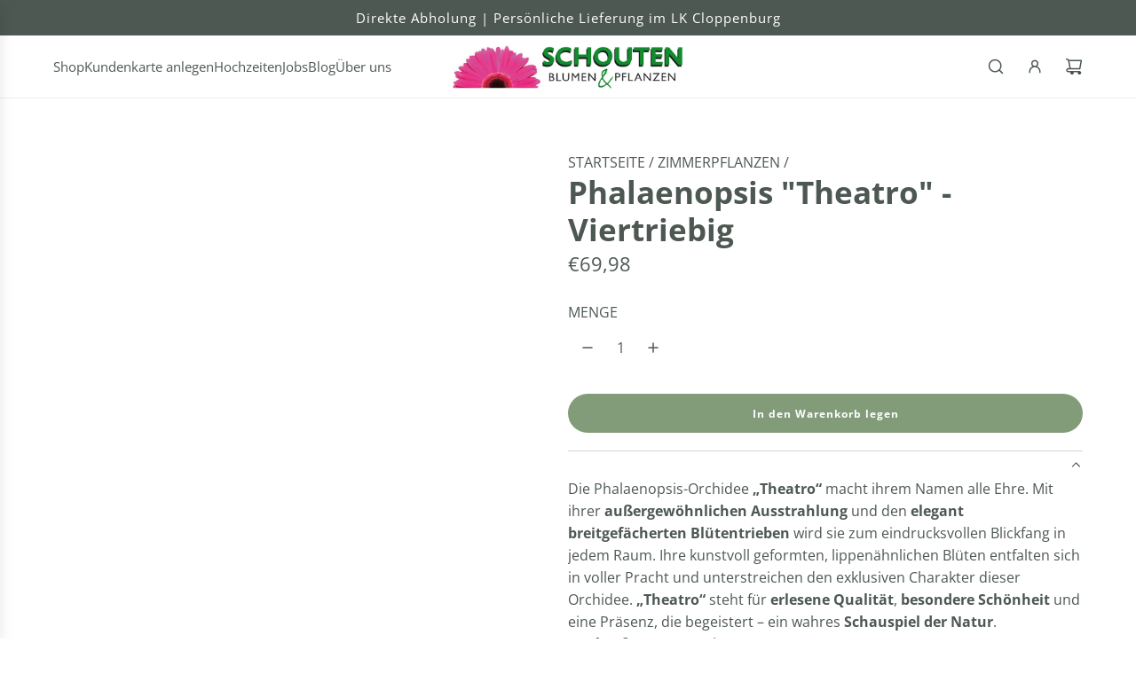

--- FILE ---
content_type: text/html; charset=utf-8
request_url: https://www.blumen-schouten.de/collections/zimmerpflanzen/products/phalaenopsis-theatro-viertriebig
body_size: 94353
content:
<!doctype html>
<html class="js" lang="de">
<head>
  <!-- Basic page needs ================================================== -->
  <meta charset="utf-8"><meta http-equiv="X-UA-Compatible" content="IE=edge"><link rel="preconnect" href="https://fonts.shopifycdn.com" crossorigin><link href="//www.blumen-schouten.de/cdn/shop/t/8/assets/swiper-bundle.min.css?v=127370101718424465871751964498" rel="stylesheet" type="text/css" media="all" />
  <link href="//www.blumen-schouten.de/cdn/shop/t/8/assets/photoswipe.min.css?v=165459975419098386681751964498" rel="stylesheet" type="text/css" media="all" />
  <link href="//www.blumen-schouten.de/cdn/shop/t/8/assets/theme.min.css?v=16721827849538280471751964498" rel="stylesheet" type="text/css" media="all" />
  <link href="//www.blumen-schouten.de/cdn/shop/t/8/assets/custom.css?v=102493421877365237651751964498" rel="stylesheet" type="text/css" media="all" />

  
    <link rel="shortcut icon" href="//www.blumen-schouten.de/cdn/shop/files/blumen-schouten.de_favicon.jpg?crop=center&height=180&v=1614326342&width=180" type="image/png">
    <link rel="apple-touch-icon" sizes="180x180" href="//www.blumen-schouten.de/cdn/shop/files/blumen-schouten.de_favicon.jpg?crop=center&height=180&v=1614326342&width=180">
    <link rel="apple-touch-icon-precomposed" sizes="180x180" href="//www.blumen-schouten.de/cdn/shop/files/blumen-schouten.de_favicon.jpg?crop=center&height=180&v=1614326342&width=180">
    <link rel="icon" type="image/png" sizes="32x32" href="//www.blumen-schouten.de/cdn/shop/files/blumen-schouten.de_favicon.jpg?crop=center&height=32&v=1614326342&width=32">
    <link rel="icon" type="image/png" sizes="194x194" href="//www.blumen-schouten.de/cdn/shop/files/blumen-schouten.de_favicon.jpg?crop=center&height=194&v=1614326342&width=194">
    <link rel="icon" type="image/png" sizes="192x192" href="//www.blumen-schouten.de/cdn/shop/files/blumen-schouten.de_favicon.jpg?crop=center&height=192&v=1614326342&width=192">
    <link rel="icon" type="image/png" sizes="16x16" href="//www.blumen-schouten.de/cdn/shop/files/blumen-schouten.de_favicon.jpg?crop=center&height=16&v=1614326342&width=16">
  

    <link rel="preload" as="font" href="//www.blumen-schouten.de/cdn/fonts/open_sans/opensans_n7.a9393be1574ea8606c68f4441806b2711d0d13e4.woff2" type="font/woff2" crossorigin>
    

    <link rel="preload" as="font" href="//www.blumen-schouten.de/cdn/fonts/open_sans/opensans_n4.c32e4d4eca5273f6d4ee95ddf54b5bbb75fc9b61.woff2" type="font/woff2" crossorigin>
    
<!-- Title and description ================================================== -->
  <title>
    Phalaenopsis &quot;Theatro&quot; - Viertriebig - Schouten Blumen &amp; Pflanzen &ndash; Schouten Blumen und Pflanzen
  </title>

  
    <meta name="description" content="Die Phalaenopsis-Orchidee „Theatro“ macht ihrem Namen alle Ehre. Mit ihrer außergewöhnlichen Ausstrahlung und den elegant breitgefächerten Blütentrieben wird sie zum eindrucksvollen Blickfang in jedem Raum. Ihre kunstvoll geformten, lippenähnlichen Blüten entfalten sich in voller Pracht und unterstreichen den exklusive">
  

  <!-- Helpers ================================================== -->
  <!-- /snippets/social-meta-tags.liquid -->


<meta property="og:site_name" content="Schouten Blumen und Pflanzen">
<meta property="og:url" content="https://www.blumen-schouten.de/products/phalaenopsis-theatro-viertriebig">
<meta property="og:title" content="Phalaenopsis "Theatro" - Viertriebig">
<meta property="og:type" content="product">
<meta property="og:description" content="Die Phalaenopsis-Orchidee „Theatro“ macht ihrem Namen alle Ehre. Mit ihrer außergewöhnlichen Ausstrahlung und den elegant breitgefächerten Blütentrieben wird sie zum eindrucksvollen Blickfang in jedem Raum. Ihre kunstvoll geformten, lippenähnlichen Blüten entfalten sich in voller Pracht und unterstreichen den exklusive">

  <meta property="og:price:amount" content="69,98">
  <meta property="og:price:currency" content="EUR">

<meta property="og:image" content="http://www.blumen-schouten.de/cdn/shop/products/10053_01_XX.jpg?v=1639738031"><meta property="og:image" content="http://www.blumen-schouten.de/cdn/shop/products/10054_01_XX.jpg?v=1639738031"><meta property="og:image" content="http://www.blumen-schouten.de/cdn/shop/products/10053_02_XX.jpg?v=1639738031">
<meta property="og:image:alt" content="Orchidee viertriebig mit Topf"><meta property="og:image:alt" content="Orchidee viertriebig mit Topf"><meta property="og:image:alt" content="Orchidee viertriebig mit Topf">
<meta property="og:image:secure_url" content="https://www.blumen-schouten.de/cdn/shop/products/10053_01_XX.jpg?v=1639738031"><meta property="og:image:secure_url" content="https://www.blumen-schouten.de/cdn/shop/products/10054_01_XX.jpg?v=1639738031"><meta property="og:image:secure_url" content="https://www.blumen-schouten.de/cdn/shop/products/10053_02_XX.jpg?v=1639738031">


<meta name="x:card" content="summary_large_image">
<meta name="x:title" content="Phalaenopsis "Theatro" - Viertriebig">
<meta name="x:description" content="Die Phalaenopsis-Orchidee „Theatro“ macht ihrem Namen alle Ehre. Mit ihrer außergewöhnlichen Ausstrahlung und den elegant breitgefächerten Blütentrieben wird sie zum eindrucksvollen Blickfang in jedem Raum. Ihre kunstvoll geformten, lippenähnlichen Blüten entfalten sich in voller Pracht und unterstreichen den exklusive">

  <link rel="canonical" href="https://www.blumen-schouten.de/products/phalaenopsis-theatro-viertriebig"/>
  <meta name="viewport" content="width=device-width, initial-scale=1, shrink-to-fit=no">
  <meta name="theme-color" content="rgba(77 88 82 / 1.0)">

  <!-- CSS ================================================== -->
  <style>
/*============================================================================
  #Typography
==============================================================================*/






@font-face {
  font-family: "Open Sans";
  font-weight: 700;
  font-style: normal;
  font-display: swap;
  src: url("//www.blumen-schouten.de/cdn/fonts/open_sans/opensans_n7.a9393be1574ea8606c68f4441806b2711d0d13e4.woff2") format("woff2"),
       url("//www.blumen-schouten.de/cdn/fonts/open_sans/opensans_n7.7b8af34a6ebf52beb1a4c1d8c73ad6910ec2e553.woff") format("woff");
}

@font-face {
  font-family: "Open Sans";
  font-weight: 400;
  font-style: normal;
  font-display: swap;
  src: url("//www.blumen-schouten.de/cdn/fonts/open_sans/opensans_n4.c32e4d4eca5273f6d4ee95ddf54b5bbb75fc9b61.woff2") format("woff2"),
       url("//www.blumen-schouten.de/cdn/fonts/open_sans/opensans_n4.5f3406f8d94162b37bfa232b486ac93ee892406d.woff") format("woff");
}


  @font-face {
  font-family: "Open Sans";
  font-weight: 800;
  font-style: normal;
  font-display: swap;
  src: url("//www.blumen-schouten.de/cdn/fonts/open_sans/opensans_n8.8397a8153d7172f9fd2b668340b216c70cae90a5.woff2") format("woff2"),
       url("//www.blumen-schouten.de/cdn/fonts/open_sans/opensans_n8.e6b8c8da9a85739da8727944118b210848d95f08.woff") format("woff");
}




  @font-face {
  font-family: "Open Sans";
  font-weight: 700;
  font-style: normal;
  font-display: swap;
  src: url("//www.blumen-schouten.de/cdn/fonts/open_sans/opensans_n7.a9393be1574ea8606c68f4441806b2711d0d13e4.woff2") format("woff2"),
       url("//www.blumen-schouten.de/cdn/fonts/open_sans/opensans_n7.7b8af34a6ebf52beb1a4c1d8c73ad6910ec2e553.woff") format("woff");
}




  @font-face {
  font-family: "Open Sans";
  font-weight: 400;
  font-style: italic;
  font-display: swap;
  src: url("//www.blumen-schouten.de/cdn/fonts/open_sans/opensans_i4.6f1d45f7a46916cc95c694aab32ecbf7509cbf33.woff2") format("woff2"),
       url("//www.blumen-schouten.de/cdn/fonts/open_sans/opensans_i4.4efaa52d5a57aa9a57c1556cc2b7465d18839daa.woff") format("woff");
}




  @font-face {
  font-family: "Open Sans";
  font-weight: 700;
  font-style: italic;
  font-display: swap;
  src: url("//www.blumen-schouten.de/cdn/fonts/open_sans/opensans_i7.916ced2e2ce15f7fcd95d196601a15e7b89ee9a4.woff2") format("woff2"),
       url("//www.blumen-schouten.de/cdn/fonts/open_sans/opensans_i7.99a9cff8c86ea65461de497ade3d515a98f8b32a.woff") format("woff");
}









/*============================================================================
  #General Variables
==============================================================================*/

:root {

  --font-weight-normal: 400;
  --font-weight-bold: 700;
  --font-weight-header-bold: 800;

  --header-font-stack: "Open Sans", sans-serif;
  --header-font-weight: 700;
  --header-font-style: normal;
  --header-text-size: 28;
  --header-text-size-px: 28px;
  --header-mobile-text-size-px: 22px;

  --header-font-case: normal;
  --header-font-size: 15;
  --header-font-size-px: 15px;

  --heading-spacing: 0.0em;
  --heading-line-height: 1.2;
  --heading-font-case: normal;
  --heading-font-stack: FontDrop;

  --body-font-stack: "Open Sans", sans-serif;
  --body-font-weight: 400;
  --body-font-style: normal;

  --button-font-stack: "Open Sans", sans-serif;
  --button-font-weight: 700;
  --button-font-style: normal;

  --label-font-stack: "Open Sans", sans-serif;
  --label-font-weight: 400;
  --label-font-style: normal;
  --label-font-case: uppercase;
  --label-spacing: 0px;

  --navigation-font-stack: , ;
  --navigation-font-weight: ;
  --navigation-font-style: ;
  --navigation-font-letter-spacing: 0px;

  --base-font-size-int: 16;
  --base-font-size: 16px;

  --body-font-size-12-to-em: 0.75em;
  --body-font-size-16-to-em: 1.0em;
  --body-font-size-22-to-em: 1.38em;
  --body-font-size-28-to-em: 1.75em;
  --body-font-size-36-to-em: 2.25em;

  /* Heading Sizes */

  
  --h1-size: 35px;
  --h2-size: 28px;
  --h3-size: 25px;
  --h4-size: 21px;
  --h5-size: 18px;
  --h6-size: 16px;

  --sale-badge-color: rgba(242 108 79 / 1.0);
  --sold-out-badge-color: rgba(0 0 0 / 1.0);
  --custom-badge-color: rgba(36 36 36 / 1.0);
  --preorder-badge-color: rgba(73 73 73 / 1.0);
  --countdown-badge-color: rgba(108 117 108 / 1.0);
  --badge-font-color: rgba(255 255 255 / 1.0);

  --primary-btn-text-color: rgba(255 255 255 / 1.0);
  --primary-btn-text-color-opacity50: color-mix(in srgb, var(--primary-btn-text-color), transparent 50%);
  --primary-btn-bg-color: rgba(130 156 121 / 1.0);
  --primary-btn-bg-color-opacity50: color-mix(in srgb, var(--primary-btn-bg-color), transparent 50%);

  --button-text-case: none;
  --button-font-size: 12;
  --button-font-size-px: 12px;
  --button-text-spacing-px: 1px;

  
    --text-line-clamp: none;
  

  
    --alt-btn-border-radius: 1.875rem;
    

  --text-color: rgba(77 88 82 / 1.0);
  --text-color-transparent05: color-mix(in srgb, var(--text-color), transparent 95%);
  --text-color-transparent10: color-mix(in srgb, var(--text-color), transparent 90%);
  --text-color-transparent15: color-mix(in srgb, var(--text-color), transparent 85%);
  --text-color-transparent25: color-mix(in srgb, var(--text-color), transparent 75%);
  --text-color-transparent30: color-mix(in srgb, var(--text-color), transparent 70%);
  --text-color-transparent40: color-mix(in srgb, var(--text-color), transparent 60%);
  --text-color-transparent50: color-mix(in srgb, var(--text-color), transparent 50%);
  --text-color-transparent5: color-mix(in srgb, var(--text-color), transparent 50%);
  --text-color-transparent6: color-mix(in srgb, var(--text-color), transparent 40%);
  --text-color-transparent7: color-mix(in srgb, var(--text-color), transparent 30%);
  --text-color-transparent8: color-mix(in srgb, var(--text-color), transparent 20%);

  
    --heading-xl-font-size: 28px;
    --heading-l-font-size: 22px;
    --subheading-font-size: 20px;
  

  
    --small-body-font-size: 14px;
  

  --link-color: rgba(77 88 82 / 1.0);
  --on-sale-color: rgba(159 17 17 / 1.0);

  --body-color: rgba(255 255 255 / 1.0);
  --body-color-darken10: #e6e6e6;
  --body-color-transparent00: color-mix(in srgb, var(--body-color), transparent 100%);
  --body-color-transparent40: color-mix(in srgb, var(--body-color), transparent 60%);
  --body-color-transparent50: color-mix(in srgb, var(--body-color), transparent 50%);
  --body-color-transparent90: color-mix(in srgb, var(--body-color), transparent 10%);

  --body-overlay-color: color-mix(in srgb, var(--body-color-darken10), transparent 30%);

  --body-secondary-color: rgba(248 248 248 / 1.0);
  --body-secondary-color-transparent00: color-mix(in srgb, var(--body-secondary-color), transparent 100%);
  --body-secondary-color-darken05: color-mix(in srgb, var(--body-secondary-color), transparent 95%);

  --color-primary-background: #ffffff;
  --color-primary-background-rgb: 255, 255, 255;
  --color-secondary-background: rgba(248 248 248 / 1.0);

  --border-color: rgba(77, 88, 82, 0.25);
  --link-border-color: color-mix(in srgb, var(--link-color), transparent 50%);
  --border-color-darken10: #353d39;
  --view-in-space-button-background: #f1f3f2;

  --header-color: rgba(255 255 255 / 1.0);
  --header-color-darken5-filter: #f2f2f2;
  --header-color-darken5: color-mix(in srgb, var(--header-color-darken5-filter), transparent 0%);

  --header-border-color: rgba(238 238 238 / 1.0);

  --announcement-text-size: 15px;
  --announcement-text-spacing: 1px;

  --logo-font-size: 18px;

  --overlay-header-text-color: rgba(0 0 0 / 1.0);
  --nav-text-color: rgba(77 88 82 / 1.0);
  --nav-text-color-transparent5: color-mix(in srgb, var(--nav-text-color), transparent 95%);
  --nav-text-color-transparent10: color-mix(in srgb, var(--nav-text-color), transparent 90%);
  --nav-text-color-transparent30: color-mix(in srgb, var(--nav-text-color), transparent 70%);
  --nav-text-color-transparent50: color-mix(in srgb, var(--nav-text-color), transparent 50%);

  --nav-text-hover: rgba(89 89 89 / 1.0);

  --color-scheme-light-background: rgba(244 227 237 / 1.0);
  --color-scheme-light-background-transparent40: color-mix(in srgb, var(--color-scheme-light-background), transparent 60%);
  --color-scheme-light-background-transparent50: color-mix(in srgb, var(--color-scheme-light-background), transparent 50%);
  --color-scheme-light-background-rgb: 244, 227, 237;

  --color-scheme-light-text: rgba(36 36 36 / 1.0);
  --color-scheme-light-text-transparent10: color-mix(in srgb, var(--color-scheme-light-text), transparent 90%);
  --color-scheme-light-text-transparent25: color-mix(in srgb, var(--color-scheme-light-text), transparent 75%);
  --color-scheme-light-text-transparent40: color-mix(in srgb, var(--color-scheme-light-text), transparent 60%);
  --color-scheme-light-text-transparent50: color-mix(in srgb, var(--color-scheme-light-text), transparent 50%);
  --color-scheme-light-text-transparent60: color-mix(in srgb, var(--color-scheme-light-text), transparent 40%);
  --color-scheme-light-text-transparent80: color-mix(in srgb, var(--color-scheme-light-text), transparent 20%);

  --color-scheme-feature-background: rgba(98 118 71 / 1.0);
  --color-scheme-feature-background-transparent40: color-mix(in srgb, var(--color-scheme-feature-background), transparent 60%);
  --color-scheme-feature-background-transparent50: color-mix(in srgb, var(--color-scheme-feature-background), transparent 50%);
  --color-scheme-feature-background-rgb: 98, 118, 71;

  --color-scheme-feature-text: rgba(65 65 65 / 1.0);
  --color-scheme-feature-text-transparent10: color-mix(in srgb, var(--color-scheme-feature-text), transparent 90%);
  --color-scheme-feature-text-transparent25: color-mix(in srgb, var(--color-scheme-feature-text), transparent 75%);
  --color-scheme-feature-text-transparent40: color-mix(in srgb, var(--color-scheme-feature-text), transparent 60%);
  --color-scheme-feature-text-transparent50: color-mix(in srgb, var(--color-scheme-feature-text), transparent 50%);
  --color-scheme-feature-text-transparent60: color-mix(in srgb, var(--color-scheme-feature-text), transparent 40%);
  --color-scheme-feature-text-transparent80: color-mix(in srgb, var(--color-scheme-feature-text), transparent 20%);

  --homepage-sections-accent-secondary-color-transparent60: color-mix(in srgb, var(--color-scheme-feature-text), transparent 40%);

  --color-scheme-dark-background: rgba(51 51 51 / 1.0);
  --color-scheme-dark-background-transparent40: color-mix(in srgb, var(--color-scheme-dark-background), transparent 60%);
  --color-scheme-dark-background-transparent50: color-mix(in srgb, var(--color-scheme-dark-background), transparent 50%);
  --color-scheme-dark-background-rgb: 51, 51, 51;

  --color-scheme-dark-text: rgba(65 65 65 / 1.0);
  --color-scheme-dark-text-transparent10: color-mix(in srgb, var(--color-scheme-dark-text), transparent 90%);
  --color-scheme-dark-text-transparent25: color-mix(in srgb, var(--color-scheme-dark-text), transparent 75%);
  --color-scheme-dark-text-transparent40: color-mix(in srgb, var(--color-scheme-dark-text), transparent 60%);
  --color-scheme-dark-text-transparent50: color-mix(in srgb, var(--color-scheme-dark-text), transparent 50%);
  --color-scheme-dark-text-transparent60: color-mix(in srgb, var(--color-scheme-dark-text), transparent 40%);
  --color-scheme-dark-text-transparent80: color-mix(in srgb, var(--color-scheme-dark-text), transparent 20%);

  --filter-bg-color: rgba(77, 88, 82, 0.1);

  --menu-drawer-color: rgba(255 255 255 / 1.0);
  --menu-drawer-text-color: rgba(51 51 51 / 1.0);
  --menu-drawer-text-color-transparent10: color-mix(in srgb, var(--menu-drawer-text-color), transparent 90%);
  --menu-drawer-text-color-transparent30: color-mix(in srgb, var(--menu-drawer-text-color), transparent 70%);
  --menu-drawer-border-color: color-mix(in srgb, var(--menu-drawer-text-color), transparent 75%);
  --menu-drawer-text-hover-color: rgba(89 89 89 / 1.0);

  --cart-drawer-color: rgba(237 236 235 / 1.0);
  --cart-drawer-color-transparent50: color-mix(in srgb, var(--cart-drawer-color), transparent 50%);
  --cart-drawer-text-color: rgba(36 36 36 / 1.0);
  --cart-drawer-text-color-transparent10: color-mix(in srgb, var(--cart-drawer-text-color), transparent 90%);
  --cart-drawer-text-color-transparent25: color-mix(in srgb, var(--cart-drawer-text-color), transparent 75%);
  --cart-drawer-text-color-transparent40: color-mix(in srgb, var(--cart-drawer-text-color), transparent 60%);
  --cart-drawer-text-color-transparent50: color-mix(in srgb, var(--cart-drawer-text-color), transparent 50%);
  --cart-drawer-text-color-transparent70: color-mix(in srgb, var(--cart-drawer-text-color), transparent 30%);
  --cart-drawer-border-color: color-mix(in srgb, var(--cart-drawer-text-color), transparent 75%);

  --success-color: #28a745;
  --error-color: #DC3545;
  --warning-color: #EB9247;

  /* Shop Pay Installments variables */
  --color-body: rgba(248 248 248 / 1.0);
  --color-bg: rgba(248 248 248 / 1.0);

  /* Checkbox */
  --checkbox-size: 16px;
  --inline-icon-size: 16px;
  --line-height-base: 1.6;

  /* Grid spacing */
  --grid-spacing: 10px;
  
    --grid-spacing-tight: 10px;
    --grid-spacing-loose: 10px;
  

  /* Border radius */
  --block-border-radius: 0;
  --input-border-radius: 0;
  --thumbnail-border-radius: 0;
  --badge-border-radius: 0;
  
    --block-border-radius: 0.2rem;
    --input-border-radius: 0.1rem;
    --thumbnail-border-radius: 0.1rem;
    --badge-border-radius: 0.1rem;
    --swatch-border-radius: 0.04rem;
  

  --swatch-border-radius: 0;
  
    --swatch-border-radius: 50%;
  
}
</style>

  <style data-shopify>
    *,
    *::before,
    *::after {
      box-sizing: inherit;
    }

    html {
      box-sizing: border-box;
      background-color: var(--body-color);
      height: 100%;
      margin: 0;
    }

    body {
      background-color: var(--body-color);
      min-height: 100%;
      margin: 0;
      display: grid;
      grid-template-rows: auto auto 1fr auto;
      grid-template-columns: 100%;
      overflow-x: hidden;
    }

    .sr-only {
      position: absolute;
      width: 1px;
      height: 1px;
      padding: 0;
      margin: -1px;
      overflow: hidden;
      clip: rect(0, 0, 0, 0);
      border: 0;
    }

    .sr-only-focusable:active, .sr-only-focusable:focus {
      position: static;
      width: auto;
      height: auto;
      margin: 0;
      overflow: visible;
      clip: auto;
    }
  </style>

  <!-- Header hook for plugins ================================================== -->
  <script>window.performance && window.performance.mark && window.performance.mark('shopify.content_for_header.start');</script><meta name="google-site-verification" content="V50Z6tF8d3x2rjFaFkmemGhdvhWZRJDpTsCWV-S5720">
<meta id="shopify-digital-wallet" name="shopify-digital-wallet" content="/52505641122/digital_wallets/dialog">
<meta name="shopify-checkout-api-token" content="d3edd6ae911811a77f89646ab4c9cca8">
<meta id="in-context-paypal-metadata" data-shop-id="52505641122" data-venmo-supported="false" data-environment="production" data-locale="de_DE" data-paypal-v4="true" data-currency="EUR">
<link rel="alternate" type="application/json+oembed" href="https://www.blumen-schouten.de/products/phalaenopsis-theatro-viertriebig.oembed">
<script async="async" src="/checkouts/internal/preloads.js?locale=de-DE"></script>
<link rel="preconnect" href="https://shop.app" crossorigin="anonymous">
<script async="async" src="https://shop.app/checkouts/internal/preloads.js?locale=de-DE&shop_id=52505641122" crossorigin="anonymous"></script>
<script id="apple-pay-shop-capabilities" type="application/json">{"shopId":52505641122,"countryCode":"DE","currencyCode":"EUR","merchantCapabilities":["supports3DS"],"merchantId":"gid:\/\/shopify\/Shop\/52505641122","merchantName":"Schouten Blumen und Pflanzen","requiredBillingContactFields":["postalAddress","email"],"requiredShippingContactFields":["postalAddress","email"],"shippingType":"shipping","supportedNetworks":["visa","maestro","masterCard","amex"],"total":{"type":"pending","label":"Schouten Blumen und Pflanzen","amount":"1.00"},"shopifyPaymentsEnabled":true,"supportsSubscriptions":true}</script>
<script id="shopify-features" type="application/json">{"accessToken":"d3edd6ae911811a77f89646ab4c9cca8","betas":["rich-media-storefront-analytics"],"domain":"www.blumen-schouten.de","predictiveSearch":true,"shopId":52505641122,"locale":"de"}</script>
<script>var Shopify = Shopify || {};
Shopify.shop = "blumen-pflanzen-by-schouten.myshopify.com";
Shopify.locale = "de";
Shopify.currency = {"active":"EUR","rate":"1.0"};
Shopify.country = "DE";
Shopify.theme = {"name":"Flow - Latest version","id":184920998152,"schema_name":"Flow","schema_version":"41.0.0","theme_store_id":801,"role":"main"};
Shopify.theme.handle = "null";
Shopify.theme.style = {"id":null,"handle":null};
Shopify.cdnHost = "www.blumen-schouten.de/cdn";
Shopify.routes = Shopify.routes || {};
Shopify.routes.root = "/";</script>
<script type="module">!function(o){(o.Shopify=o.Shopify||{}).modules=!0}(window);</script>
<script>!function(o){function n(){var o=[];function n(){o.push(Array.prototype.slice.apply(arguments))}return n.q=o,n}var t=o.Shopify=o.Shopify||{};t.loadFeatures=n(),t.autoloadFeatures=n()}(window);</script>
<script>
  window.ShopifyPay = window.ShopifyPay || {};
  window.ShopifyPay.apiHost = "shop.app\/pay";
  window.ShopifyPay.redirectState = null;
</script>
<script id="shop-js-analytics" type="application/json">{"pageType":"product"}</script>
<script defer="defer" async type="module" src="//www.blumen-schouten.de/cdn/shopifycloud/shop-js/modules/v2/client.init-shop-cart-sync_D96QZrIF.de.esm.js"></script>
<script defer="defer" async type="module" src="//www.blumen-schouten.de/cdn/shopifycloud/shop-js/modules/v2/chunk.common_SV6uigsF.esm.js"></script>
<script type="module">
  await import("//www.blumen-schouten.de/cdn/shopifycloud/shop-js/modules/v2/client.init-shop-cart-sync_D96QZrIF.de.esm.js");
await import("//www.blumen-schouten.de/cdn/shopifycloud/shop-js/modules/v2/chunk.common_SV6uigsF.esm.js");

  window.Shopify.SignInWithShop?.initShopCartSync?.({"fedCMEnabled":true,"windoidEnabled":true});

</script>
<script>
  window.Shopify = window.Shopify || {};
  if (!window.Shopify.featureAssets) window.Shopify.featureAssets = {};
  window.Shopify.featureAssets['shop-js'] = {"shop-cart-sync":["modules/v2/client.shop-cart-sync_D9v5EJ5H.de.esm.js","modules/v2/chunk.common_SV6uigsF.esm.js"],"init-fed-cm":["modules/v2/client.init-fed-cm_DlbV7VrN.de.esm.js","modules/v2/chunk.common_SV6uigsF.esm.js"],"shop-button":["modules/v2/client.shop-button_7yN-YEo8.de.esm.js","modules/v2/chunk.common_SV6uigsF.esm.js"],"shop-cash-offers":["modules/v2/client.shop-cash-offers_CZ39C1VE.de.esm.js","modules/v2/chunk.common_SV6uigsF.esm.js","modules/v2/chunk.modal_CqlMJe-n.esm.js"],"init-windoid":["modules/v2/client.init-windoid_CPAVU_59.de.esm.js","modules/v2/chunk.common_SV6uigsF.esm.js"],"init-shop-email-lookup-coordinator":["modules/v2/client.init-shop-email-lookup-coordinator_BE78sutm.de.esm.js","modules/v2/chunk.common_SV6uigsF.esm.js"],"shop-toast-manager":["modules/v2/client.shop-toast-manager_Dc8Kqo2D.de.esm.js","modules/v2/chunk.common_SV6uigsF.esm.js"],"shop-login-button":["modules/v2/client.shop-login-button_CdH6DD4B.de.esm.js","modules/v2/chunk.common_SV6uigsF.esm.js","modules/v2/chunk.modal_CqlMJe-n.esm.js"],"avatar":["modules/v2/client.avatar_BTnouDA3.de.esm.js"],"pay-button":["modules/v2/client.pay-button_BaMaWndh.de.esm.js","modules/v2/chunk.common_SV6uigsF.esm.js"],"init-shop-cart-sync":["modules/v2/client.init-shop-cart-sync_D96QZrIF.de.esm.js","modules/v2/chunk.common_SV6uigsF.esm.js"],"init-customer-accounts":["modules/v2/client.init-customer-accounts_DPOSv1Vm.de.esm.js","modules/v2/client.shop-login-button_CdH6DD4B.de.esm.js","modules/v2/chunk.common_SV6uigsF.esm.js","modules/v2/chunk.modal_CqlMJe-n.esm.js"],"init-shop-for-new-customer-accounts":["modules/v2/client.init-shop-for-new-customer-accounts_CQXgmjbo.de.esm.js","modules/v2/client.shop-login-button_CdH6DD4B.de.esm.js","modules/v2/chunk.common_SV6uigsF.esm.js","modules/v2/chunk.modal_CqlMJe-n.esm.js"],"init-customer-accounts-sign-up":["modules/v2/client.init-customer-accounts-sign-up_BxD8dlgd.de.esm.js","modules/v2/client.shop-login-button_CdH6DD4B.de.esm.js","modules/v2/chunk.common_SV6uigsF.esm.js","modules/v2/chunk.modal_CqlMJe-n.esm.js"],"checkout-modal":["modules/v2/client.checkout-modal_CKh-sfKU.de.esm.js","modules/v2/chunk.common_SV6uigsF.esm.js","modules/v2/chunk.modal_CqlMJe-n.esm.js"],"shop-follow-button":["modules/v2/client.shop-follow-button_CTvrvDxo.de.esm.js","modules/v2/chunk.common_SV6uigsF.esm.js","modules/v2/chunk.modal_CqlMJe-n.esm.js"],"lead-capture":["modules/v2/client.lead-capture_CuieyBjh.de.esm.js","modules/v2/chunk.common_SV6uigsF.esm.js","modules/v2/chunk.modal_CqlMJe-n.esm.js"],"shop-login":["modules/v2/client.shop-login_D_5Nijtq.de.esm.js","modules/v2/chunk.common_SV6uigsF.esm.js","modules/v2/chunk.modal_CqlMJe-n.esm.js"],"payment-terms":["modules/v2/client.payment-terms_B0kyqrWX.de.esm.js","modules/v2/chunk.common_SV6uigsF.esm.js","modules/v2/chunk.modal_CqlMJe-n.esm.js"]};
</script>
<script>(function() {
  var isLoaded = false;
  function asyncLoad() {
    if (isLoaded) return;
    isLoaded = true;
    var urls = ["https:\/\/slots-app.logbase.io\/slots-script-tag.js?shop=blumen-pflanzen-by-schouten.myshopify.com"];
    for (var i = 0; i < urls.length; i++) {
      var s = document.createElement('script');
      s.type = 'text/javascript';
      s.async = true;
      s.src = urls[i];
      var x = document.getElementsByTagName('script')[0];
      x.parentNode.insertBefore(s, x);
    }
  };
  if(window.attachEvent) {
    window.attachEvent('onload', asyncLoad);
  } else {
    window.addEventListener('load', asyncLoad, false);
  }
})();</script>
<script id="__st">var __st={"a":52505641122,"offset":3600,"reqid":"97651a04-46e5-4376-8353-a09aeba40b36-1768421086","pageurl":"www.blumen-schouten.de\/collections\/zimmerpflanzen\/products\/phalaenopsis-theatro-viertriebig","u":"2d173aa25ff6","p":"product","rtyp":"product","rid":7267416047778};</script>
<script>window.ShopifyPaypalV4VisibilityTracking = true;</script>
<script id="captcha-bootstrap">!function(){'use strict';const t='contact',e='account',n='new_comment',o=[[t,t],['blogs',n],['comments',n],[t,'customer']],c=[[e,'customer_login'],[e,'guest_login'],[e,'recover_customer_password'],[e,'create_customer']],r=t=>t.map((([t,e])=>`form[action*='/${t}']:not([data-nocaptcha='true']) input[name='form_type'][value='${e}']`)).join(','),a=t=>()=>t?[...document.querySelectorAll(t)].map((t=>t.form)):[];function s(){const t=[...o],e=r(t);return a(e)}const i='password',u='form_key',d=['recaptcha-v3-token','g-recaptcha-response','h-captcha-response',i],f=()=>{try{return window.sessionStorage}catch{return}},m='__shopify_v',_=t=>t.elements[u];function p(t,e,n=!1){try{const o=window.sessionStorage,c=JSON.parse(o.getItem(e)),{data:r}=function(t){const{data:e,action:n}=t;return t[m]||n?{data:e,action:n}:{data:t,action:n}}(c);for(const[e,n]of Object.entries(r))t.elements[e]&&(t.elements[e].value=n);n&&o.removeItem(e)}catch(o){console.error('form repopulation failed',{error:o})}}const l='form_type',E='cptcha';function T(t){t.dataset[E]=!0}const w=window,h=w.document,L='Shopify',v='ce_forms',y='captcha';let A=!1;((t,e)=>{const n=(g='f06e6c50-85a8-45c8-87d0-21a2b65856fe',I='https://cdn.shopify.com/shopifycloud/storefront-forms-hcaptcha/ce_storefront_forms_captcha_hcaptcha.v1.5.2.iife.js',D={infoText:'Durch hCaptcha geschützt',privacyText:'Datenschutz',termsText:'Allgemeine Geschäftsbedingungen'},(t,e,n)=>{const o=w[L][v],c=o.bindForm;if(c)return c(t,g,e,D).then(n);var r;o.q.push([[t,g,e,D],n]),r=I,A||(h.body.append(Object.assign(h.createElement('script'),{id:'captcha-provider',async:!0,src:r})),A=!0)});var g,I,D;w[L]=w[L]||{},w[L][v]=w[L][v]||{},w[L][v].q=[],w[L][y]=w[L][y]||{},w[L][y].protect=function(t,e){n(t,void 0,e),T(t)},Object.freeze(w[L][y]),function(t,e,n,w,h,L){const[v,y,A,g]=function(t,e,n){const i=e?o:[],u=t?c:[],d=[...i,...u],f=r(d),m=r(i),_=r(d.filter((([t,e])=>n.includes(e))));return[a(f),a(m),a(_),s()]}(w,h,L),I=t=>{const e=t.target;return e instanceof HTMLFormElement?e:e&&e.form},D=t=>v().includes(t);t.addEventListener('submit',(t=>{const e=I(t);if(!e)return;const n=D(e)&&!e.dataset.hcaptchaBound&&!e.dataset.recaptchaBound,o=_(e),c=g().includes(e)&&(!o||!o.value);(n||c)&&t.preventDefault(),c&&!n&&(function(t){try{if(!f())return;!function(t){const e=f();if(!e)return;const n=_(t);if(!n)return;const o=n.value;o&&e.removeItem(o)}(t);const e=Array.from(Array(32),(()=>Math.random().toString(36)[2])).join('');!function(t,e){_(t)||t.append(Object.assign(document.createElement('input'),{type:'hidden',name:u})),t.elements[u].value=e}(t,e),function(t,e){const n=f();if(!n)return;const o=[...t.querySelectorAll(`input[type='${i}']`)].map((({name:t})=>t)),c=[...d,...o],r={};for(const[a,s]of new FormData(t).entries())c.includes(a)||(r[a]=s);n.setItem(e,JSON.stringify({[m]:1,action:t.action,data:r}))}(t,e)}catch(e){console.error('failed to persist form',e)}}(e),e.submit())}));const S=(t,e)=>{t&&!t.dataset[E]&&(n(t,e.some((e=>e===t))),T(t))};for(const o of['focusin','change'])t.addEventListener(o,(t=>{const e=I(t);D(e)&&S(e,y())}));const B=e.get('form_key'),M=e.get(l),P=B&&M;t.addEventListener('DOMContentLoaded',(()=>{const t=y();if(P)for(const e of t)e.elements[l].value===M&&p(e,B);[...new Set([...A(),...v().filter((t=>'true'===t.dataset.shopifyCaptcha))])].forEach((e=>S(e,t)))}))}(h,new URLSearchParams(w.location.search),n,t,e,['guest_login'])})(!0,!0)}();</script>
<script integrity="sha256-4kQ18oKyAcykRKYeNunJcIwy7WH5gtpwJnB7kiuLZ1E=" data-source-attribution="shopify.loadfeatures" defer="defer" src="//www.blumen-schouten.de/cdn/shopifycloud/storefront/assets/storefront/load_feature-a0a9edcb.js" crossorigin="anonymous"></script>
<script crossorigin="anonymous" defer="defer" src="//www.blumen-schouten.de/cdn/shopifycloud/storefront/assets/shopify_pay/storefront-65b4c6d7.js?v=20250812"></script>
<script data-source-attribution="shopify.dynamic_checkout.dynamic.init">var Shopify=Shopify||{};Shopify.PaymentButton=Shopify.PaymentButton||{isStorefrontPortableWallets:!0,init:function(){window.Shopify.PaymentButton.init=function(){};var t=document.createElement("script");t.src="https://www.blumen-schouten.de/cdn/shopifycloud/portable-wallets/latest/portable-wallets.de.js",t.type="module",document.head.appendChild(t)}};
</script>
<script data-source-attribution="shopify.dynamic_checkout.buyer_consent">
  function portableWalletsHideBuyerConsent(e){var t=document.getElementById("shopify-buyer-consent"),n=document.getElementById("shopify-subscription-policy-button");t&&n&&(t.classList.add("hidden"),t.setAttribute("aria-hidden","true"),n.removeEventListener("click",e))}function portableWalletsShowBuyerConsent(e){var t=document.getElementById("shopify-buyer-consent"),n=document.getElementById("shopify-subscription-policy-button");t&&n&&(t.classList.remove("hidden"),t.removeAttribute("aria-hidden"),n.addEventListener("click",e))}window.Shopify?.PaymentButton&&(window.Shopify.PaymentButton.hideBuyerConsent=portableWalletsHideBuyerConsent,window.Shopify.PaymentButton.showBuyerConsent=portableWalletsShowBuyerConsent);
</script>
<script data-source-attribution="shopify.dynamic_checkout.cart.bootstrap">document.addEventListener("DOMContentLoaded",(function(){function t(){return document.querySelector("shopify-accelerated-checkout-cart, shopify-accelerated-checkout")}if(t())Shopify.PaymentButton.init();else{new MutationObserver((function(e,n){t()&&(Shopify.PaymentButton.init(),n.disconnect())})).observe(document.body,{childList:!0,subtree:!0})}}));
</script>
<link id="shopify-accelerated-checkout-styles" rel="stylesheet" media="screen" href="https://www.blumen-schouten.de/cdn/shopifycloud/portable-wallets/latest/accelerated-checkout-backwards-compat.css" crossorigin="anonymous">
<style id="shopify-accelerated-checkout-cart">
        #shopify-buyer-consent {
  margin-top: 1em;
  display: inline-block;
  width: 100%;
}

#shopify-buyer-consent.hidden {
  display: none;
}

#shopify-subscription-policy-button {
  background: none;
  border: none;
  padding: 0;
  text-decoration: underline;
  font-size: inherit;
  cursor: pointer;
}

#shopify-subscription-policy-button::before {
  box-shadow: none;
}

      </style>

<script>window.performance && window.performance.mark && window.performance.mark('shopify.content_for_header.end');</script>

  <script defer src="//www.blumen-schouten.de/cdn/shop/t/8/assets/eventBus.js?v=100401504747444416941751964498"></script>

  <script type="text/javascript">
		window.wetheme = {
			name: 'Flow',
			webcomponentRegistry: {
        registry: {},
				checkScriptLoaded: function(key) {
					return window.wetheme.webcomponentRegistry.registry[key] ? true : false
				},
        register: function(registration) {
            if(!window.wetheme.webcomponentRegistry.checkScriptLoaded(registration.key)) {
              window.wetheme.webcomponentRegistry.registry[registration.key] = registration
            }
        }
      }
    };
	</script>

  

  
<!-- BEGIN app block: shopify://apps/complianz-gdpr-cookie-consent/blocks/bc-block/e49729f0-d37d-4e24-ac65-e0e2f472ac27 -->

    
    
    

    
    
        <script>
            var sDomain = location.host;
            (function(){
                window.thirdPartyScriptDefinition = [
                    
                ]
            })();(()=>{
                var sDomain=location.host;
                const __useGoogleConsentMode =false;
                const __whiteListForConsentMode =[];
                const __dataLayerName ='';
                (()=>{var i={z:"thirdPartyScriptDefinition",o:"Shopify",c:"analytics",d:"publish",i:"src",l:"provider",p:"type_0",y:"type_1",f:"type_2",n:"true",a:"length",r:"detail",A:"Proxy",j:"setInterval",F:"clearInterval",g:"find",X:"filter",G:"forEach",H:"splice",Z:"hasOwnProperty",M:"addEventListener",u:"includes",h:"push",_:"cookie",P:"set",O:"get",s:"gtag",D:"ad_storage",I:"ad_user_data",T:"ad_personalization",b:"analytics_storage",x:"functionality_storage",C:"personalization_storage",L:"security_storage",R:"wait_for_update",k:"consent",U:"default",q:"ads_data_redaction",B:"google_consent_mode",J:"dataLayer",e:"granted",t:"denied",Q:"update",V:"GDPR_LC:userConsentSetting",W:1500,m:null},o={[i.D]:i.t,[i.I]:i.t,[i.T]:i.t,[i.b]:i.t,[i.x]:i.t,[i.C]:i.t,[i.L]:i.t,[i.R]:i.W};((a,l,t,f,p=[],c=t.J)=>{let y=function(r,e){return!!r[t.g](n=>!!n&&!!e&&n[t.i]&&e[t.i]&&n[t.i]===e[t.i]&&n[t._]===e[t._])},g=r=>f?!!p[t.g](e=>{if(typeof r[t.i]=="string")return r[t.i][t.u](e);if(typeof r[t.l]=="string")return r[t.l][t.u](e)}):!1,u=function(r){let e=[];for(let s=0;s<r[t.a];s++)r[s]||e[t.h](s);let n=r[t.a]-e[t.a];return e[t.G](s=>r[t.H](s,1)),n},d=[],h={[t.P]:(r,e,n,s)=>{let _=u(r);return e===t.a?r[t.a]=_:n!=null&&(y(r,n)||g(n)||(d[e]=n)),!0},[t.O]:(r,e)=>r[e]};if(a[t.z]=new a[t.A](d,h),f){a[c]=a[c]||[],a[t.s]=function(...n){a[c][t.h](n)},a[t.s](t.k,t.U,{...o}),a[t.s](t.P,t.q,!0);let r=a[t.j](()=>{!!a[t.o]&&!!a[t.o][t.c]&&!!a[t.o][t.c][t.d]&&(a[t.F](r),a[t.o][t.c][t.d](t.B,{...o}))},5),e=n=>{Date.now()-t.m<50||(t.m=Date.now(),o[t.D]=n[t.r][t.f][t.n]?t.e:t.t,o[t.I]=n[t.r][t.f][t.n]?t.e:t.t,o[t.T]=n[t.r][t.f][t.n]?t.e:t.t,o[t.b]=n[t.r][t.y][t.n]?t.e:t.t,o[t.x]=n[t.r][t.p][t.n]?t.e:t.t,o[t.C]=n[t.r][t.y][t.n]?t.e:t.t,o[t.L]=n[t.r][t.p][t.n]?t.e:t.t,a[t.s](t.k,t.Q,{...o}))};l[t.M](t.V,e)}})(window,document,i,__useGoogleConsentMode,__whiteListForConsentMode,__dataLayerName);})();
                const definitions = [];
                definitions.length > 0 && window.thirdPartyScriptDefinition.push(...definitions);
                window.BC_JSON_ObjectBypass={"_ab":{"description":"Used in connection with access to admin.","path":"\/","domain":"","provider":"Shopify","type":"type_0","expires":"86400","recommendation":"0","editable":"false","deletable":"false","set":"0"},"_secure_session_id":{"description":"Used in connection with navigation through a storefront.","path":"\/","domain":"","provider":"Shopify","type":"type_0","expires":"2592000","recommendation":"0","editable":"false","deletable":"false","set":"0"},"__cfduid":{"description":"The _cfduid cookie helps Cloudflare detect malicious visitors to our Customers’ websites and minimizes blocking legitimate users.","path":"\/","domain":"","provider":"Cloudflare","type":"type_0","expires":"2592000","recommendation":"0","editable":"false","deletable":"false","set":"0"},"Cart":{"description":"Used in connection with shopping cart.","path":"\/","domain":"","provider":"Shopify","type":"type_0","expires":"1209600","recommendation":"0","editable":"false","deletable":"false","set":"0"},"cart":{"description":"Used in connection with shopping cart.","path":"\/","domain":"","provider":"Shopify","type":"type_0","expires":"1209600","recommendation":"0","editable":"false","deletable":"false","set":"0"},"cart_sig":{"description":"Used in connection with checkout.","path":"\/","domain":"","provider":"Shopify","type":"type_0","expires":"1209600","recommendation":"0","editable":"false","deletable":"false","set":"0"},"cart_ts":{"description":"Used in connection with checkout.","path":"\/","domain":"","provider":"Shopify","type":"type_0","expires":"1209600","recommendation":"0","editable":"false","deletable":"false","set":"0"},"cart_ver":{"description":"Used in connection with shopping cart.","path":"\/","domain":"","provider":"Shopify","type":"type_0","expires":"1209600","recommendation":"0","editable":"false","deletable":"false","set":"0"},"checkout_token":{"description":"Used in connection with checkout.","path":"\/","domain":"","provider":"Shopify","type":"type_0","expires":"31536000","recommendation":"0","editable":"false","deletable":"false","set":"0"},"Secret":{"description":"Used in connection with checkout.","path":"\/","domain":"","provider":"Shopify","type":"type_0","expires":"31536000","recommendation":"0","editable":"false","deletable":"false","set":"0"},"secure_customer_sig":{"description":"Used in connection with customer login.","path":"\/","domain":"","provider":"Shopify","type":"type_0","expires":"31536000","recommendation":"0","editable":"false","deletable":"false","set":"0"},"storefront_digest":{"description":"Used in connection with customer login.","path":"\/","domain":"","provider":"Shopify","type":"type_0","expires":"31536000","recommendation":"0","editable":"false","deletable":"false","set":"0"},"_shopify_u":{"description":"Used to facilitate updating customer account information.","path":"\/","domain":"","provider":"Shopify","type":"type_0","expires":"31536000","recommendation":"0","editable":"false","deletable":"false","set":"0"},"XSRF-TOKEN":{"description":"Used in connection with GDPR legal Cookie.","path":"\/","domain":"","provider":"GDPR Legal Cookie","type":"type_0","expires":"31536000","recommendation":"0","editable":"false","deletable":"false","set":"0"},"gdpr_legal_cookie_session":{"description":"Used in connection with GDPR legal Cookie.","path":"\/","domain":"","provider":"GDPR Legal Cookie","type":"type_0","expires":"0","recommendation":"0","editable":"false","deletable":"false","set":"0"},"_bc_c_set":{"description":"Used in connection with GDPR legal Cookie.","path":"\/","domain":"","provider":"GDPR Legal Cookie","type":"type_0","expires":"2592000","recommendation":"0","editable":"false","deletable":"false","set":"0","optIn":true,"live":"1"},"_tracking_consent":{"description":"For Shopify User Consent Tracking.","path":"\/","domain":"","provider":"Shopify","type":"type_0","expires":"31536000","recommendation":"0","editable":"false","deletable":"false","set":"0"},"_shopify_m":{"description":"Used for managing customer privacy settings.","path":"\/","domain":"","provider":"Shopify","type":"type_0","expires":"31536000","recommendation":"0","editable":"false","deletable":"false","set":"0"},"_shopify_tm":{"description":"Used for managing customer privacy settings.","path":"\/","domain":"","provider":"Shopify","type":"type_0","expires":"31536000","recommendation":"0","editable":"false","deletable":"false","set":"0"},"_shopify_tw":{"description":"Used for managing customer privacy settings.","path":"\/","domain":"","provider":"Shopify","type":"type_0","expires":"31536000","recommendation":"0","editable":"false","deletable":"false","set":"0"},"_storefront_u":{"description":"Used to facilitate updating customer account information.","path":"\/","domain":"","provider":"Shopify","type":"type_0","expires":"31536000","recommendation":"0","editable":"false","deletable":"false","set":"0"},"cart_currency":{"description":"Used in connection with cart and checkout.","path":"\/","domain":"","provider":"Shopify","type":"type_0","expires":"31536000","recommendation":"0","editable":"false","deletable":"false","set":"0"},"_orig_referrer":{"description":"Used in connection with shopping cart.","path":"\/","domain":"","provider":"Shopify","type":"type_1","expires":"1209600","recommendation":"1","editable":"true","deletable":"false","set":"1"},"_landing_page":{"description":"Track landing pages.","path":"\/","domain":"","provider":"Shopify","type":"type_1","expires":"1209600","recommendation":"1","editable":"true","deletable":"false","set":"1"},"_s":{"description":"Shopify analytics.","path":"\/","domain":"","provider":"Shopify","type":"type_1","expires":"1800","recommendation":"1","editable":"true","deletable":"false","set":"1"},"_shopify_d":{"description":"Shopify analytics.","path":"\/","domain":"","provider":"Shopify","type":"type_1","expires":"1209600","recommendation":"1","editable":"true","deletable":"false","set":"1"},"_shopify_fs":{"description":"Shopify analytics.","path":"\/","domain":"","provider":"Shopify","type":"type_1","expires":"1209600","recommendation":"1","editable":"true","deletable":"false","set":"1"},"_shopify_s":{"description":"Shopify analytics.","path":"\/","domain":"","provider":"Shopify","type":"type_1","expires":"1800","recommendation":"1","editable":"true","deletable":"false","set":"1"},"_shopify_y":{"description":"Shopify analytics.","path":"\/","domain":"","provider":"Shopify","type":"type_1","expires":"31536000","recommendation":"1","editable":"true","deletable":"false","set":"1"},"_y":{"description":"Shopify analytics.","path":"\/","domain":"","provider":"Shopify","type":"type_1","expires":"31536000","recommendation":"1","editable":"true","deletable":"false","set":"1"},"_shopify_sa_p":{"description":"Shopify analytics relating to marketing \u0026 referrals.","path":"\/","domain":"","provider":"Shopify","type":"type_1","expires":"1800","recommendation":"1","editable":"true","deletable":"false","set":"1"},"_shopify_sa_t":{"description":"Shopify analytics relating to marketing \u0026 referrals.","path":"\/","domain":"","provider":"Shopify","type":"type_1","expires":"1800","recommendation":"1","editable":"true","deletable":"false","set":"1"},"_shopify_uniq":{"description":"Shopify analytics.","path":"\/","domain":"","provider":"Shopify","type":"type_1","expires":"1800","recommendation":"1","editable":"true","deletable":"false","set":"1"},"_shopify_visit":{"description":"Shopify analytics.","path":"\/","domain":"","provider":"Shopify","type":"type_1","expires":"1800","recommendation":"1","editable":"true","deletable":"false","set":"1"},"tracked_start_checkout":{"description":"Shopify analytics relating to checkout.","path":"\/","domain":"","provider":"Shopify","type":"type_1","expires":"1800","recommendation":"1","editable":"true","deletable":"false","set":"1"},"ki_r":{"description":"Shopify analytics.","path":"\/","domain":"","provider":"Shopify","type":"type_1","expires":"1800","recommendation":"1","editable":"true","deletable":"false","set":"1"},"ki_t":{"description":"Shopify analytics.","path":"\/","domain":"","provider":"Shopify","type":"type_1","expires":"1800","recommendation":"1","editable":"true","deletable":"false","set":"1"},"ab_test_*":{"description":"Shopify analytics.","path":"\/","domain":"","provider":"Shopify","type":"type_1","expires":"1800","recommendation":"1","editable":"true","deletable":"false","set":"1"}};
                const permanentDomain = 'blumen-pflanzen-by-schouten.myshopify.com';
                window.BC_GDPR_2ce3a13160348f524c8cc9={'google':[],'_bc_c_set':'customScript','customScriptsSRC':[]};
                var GDPR_LC_versionNr=202401311200;var GDPR_LC_ZLoad=function(){var defaultDefinition=[
                    // { "src": "facebook", "cookie": "fr", "provider": "facebook.com", "description": "", "expires": 7776000, "domain": "facebook.com", "declaration": 1, "group": "facebook" }, { "src": "facebook", "cookie": "_fbp", "provider": sDomain, "description": "", "expires": 7776000, "domain": sDomain, "declaration": 1, "group": "facebook" }, { "src": "google-analytics.com", "cookie": "_ga", "provider": sDomain, "description": "", "expires": 63072000, "domain": sDomain, "declaration": 1, "group": "google" }, { "src": "googletagmanager.com", "cookie": "_ga", "provider": sDomain, "description": "", "expires": 63072000, "domain": sDomain, "declaration": 1, "group": "google" }, { "src": "googletagmanager.com", "cookie": "_gid", "provider": sDomain, "description": "", "expires": 86400, "domain": sDomain, "declaration": 1, "group": "google" }, { "src": "googletagmanager.com", "cookie": "_gat", "provider": sDomain, "description": "", "expires": 86400, "domain": sDomain, "declaration": 1, "group": "google" }, { "src": "googleadservices.com", "cookie": "IDE", "provider": sDomain, "description": "", "expires": 63072000, "domain": sDomain, "declaration": 2, "group": "google Ads" }
                ]; if (window.thirdPartyScriptDefinition ===undefined) { window.thirdPartyScriptDefinition=[]; defaultDefinition.forEach(function (value) { window.thirdPartyScriptDefinition.push(value) }) } else { var exist=false; defaultDefinition.forEach(function (script) { window.thirdPartyScriptDefinition.forEach(function (value) { if (value.src ===script.src && value.cookie ===script.cookie) { exist=true } }); if (!exist) { window.thirdPartyScriptDefinition.push(script) } }) } (function polyfill(){if (!Array.from) { Array.from=(function(){var toStr=Object.prototype.toString; var isCallable=function (fn) { return typeof fn ==='function' || toStr.call(fn) ==='[object Function]' }; var toInteger=function (value) { var number=Number(value); if (isNaN(number)) { return 0 } if (number ===0 || !isFinite(number)) { return number } return (number > 0 ? 1 : -1) * Math.floor(Math.abs(number)) }; var maxSafeInteger=Math.pow(2, 53) - 1; var toLength=function (value) { var len=toInteger(value); return Math.min(Math.max(len, 0), maxSafeInteger) }; return function from(arrayLike) { var C=this; var items=Object(arrayLike); if (arrayLike ==null) { throw new TypeError('Array.from requires an array-like object - not null or undefined') } var mapFn=arguments.length > 1 ? arguments[1] : void undefined; var T; if (typeof mapFn !=='undefined') { if (!isCallable(mapFn)) { throw new TypeError('Array.from: when provided, the second argument must be a function') } if (arguments.length > 2) { T=arguments[2] } } var len=toLength(items.length); var A=isCallable(C) ? Object(new C(len)) : new Array(len); var k=0; var kValue; while (k < len) { kValue=items[k]; if (mapFn) { A[k]=typeof T ==='undefined' ? mapFn(kValue, k) : mapFn.call(T, kValue, k) } else { A[k]=kValue } k +=1 } A.length=len; return A } }()) } })(); var shopifyCookies={ '_s': !1, '_shopify_fs': !1, '_shopify_s': !1, '_shopify_y': !1, '_y': !1, '_shopify_sa_p': !1, '_shopify_sa_t': !1, '_shopify_uniq': !1, '_shopify_visit': !1, 'tracked_start_checkout': !1, 'bc_trekkie_fbp_custom': !1 }; function GDPR_LC_Token(){var getToken={ "tokenLength": 8, "ranToken": '', "randomize": function(){return Math.random().toString(32).substr(2) }, "generate": function(){while (this.ranToken.length <=this.tokenLength) { this.ranToken +=this.randomize() } this.ranToken=permanentDomain + Date.now() + this.ranToken; return btoa(this.ranToken) }, "get": function(){return this.generate() } }; return getToken.get() }; function getCookieValue(a) { var b=document.cookie.match('(^|;)\\s*' + a + '\\s*=\\s*([^;]+)'); return b ? b.pop() : false }; function loadCookieSettings(sessID) { return; var script=document.createElement('script'); script.src='https://cookieapp-staging.beeclever.app/get-cookie-setting?shopify_domain=permanentDomain&token=' + sessID; script.async=false; document.head.appendChild(script); script.addEventListener('load', function(){console.log('UserData loaded') }) };(function setUserCookieData(){window.GDPR_LC_Sess_ID_Name="GDPR_LC_SESS_ID"; window.GDPR_LC_Sess_ID=getCookieValue(window.GDPR_LC_Sess_ID_Name); if (window.GDPR_LC_Sess_ID) { loadCookieSettings(window.GDPR_LC_Sess_ID) } else { window.GDPR_LC_Sess_ID=GDPR_LC_Token() } })(); function setBC_GDPR_LEGAL_custom_cookies(){window['BC_GDPR_LEGAL_custom_cookies']=window['BC_GDPR_LEGAL_custom_cookies'] || {}; window['BC_GDPR_LEGAL_custom_cookies']['list']=window['BC_GDPR_LEGAL_custom_cookies']['list'] || {}; if ('GDPR_legal_cookie' in localStorage) { window['BC_GDPR_LEGAL_custom_cookies']['list']=JSON.parse(window.localStorage.getItem('GDPR_legal_cookie')) } };setBC_GDPR_LEGAL_custom_cookies(); (function(){var hasConsent=!1; Array.from(Object.keys(window['BC_GDPR_LEGAL_custom_cookies']['list'])).forEach(function (c) { if (shopifyCookies.hasOwnProperty(c) && window['BC_GDPR_LEGAL_custom_cookies']['list'][c].userSetting) { hasConsent=!0 } }); var wt=window.trekkie, ws=window.ShopifyAnalytics; if (!hasConsent && wt !==undefined) { wt=[], wt.integrations=wt.integrations || !0, ws=ws.lib=ws.meta=ws.meta.page={}, ws.lib.track=function(){} } })(); window.bc_tagManagerTasks={ "bc_tgm_aw": "google", "bc_tgm_gtm": "google", "bc_tgm_ua": "google", "bc_tgm_fbp": "facebook", "any": "any", "_bc_c_set": "customScript" }; var wl=whiteList=["recaptcha", "notifications.google"]; var GDPR_LC_scriptPath='gdpr-legal-cookie.beeclever.app'; if (window.GDPR_LC_Beta_activate !==undefined && window.GDPR_LC_Beta_activate) { GDPR_LC_scriptPath='cookieapp-staging.beeclever.app' } wl.push(GDPR_LC_scriptPath); var checkIsBlackListed=function (src) { setBC_GDPR_LEGAL_custom_cookies(); if (src ===null) { return null } if (!!window.TrustedScriptURL && src instanceof TrustedScriptURL) { src=src.toString() } var r=!1; for (var x=thirdPartyScriptDefinition.length - 1; x >=0; x--) { var bSrc=thirdPartyScriptDefinition[x]['src']; if (src.indexOf(bSrc) !==-1 && src.toLowerCase().indexOf('jquery') ===-1) { r=x } } wl.forEach(function (wSrc) { if (src.indexOf(wSrc) !==-1) { r=false } }); if (r !==false) { function getTCookieName(name, index) { var tCookieObject=thirdPartyScriptDefinition[index]; if (tCookieObject !==undefined) { var cookies=[]; thirdPartyScriptDefinition.forEach(function (cookie) { if (cookie['src'] ===tCookieObject['src']) { cookies.push(cookie) } }); var tCookieName=tCookieObject['cookie']; if (tCookieObject['domain'] !==document.location.host) { tCookieName=tCookieObject['cookie'] + '$%bc%$' + tCookieObject['domain'] } if (tCookieName ===name && tCookieObject['domain'] ===window['BC_GDPR_LEGAL_custom_cookies']['list'][name]['domain']) { if (window['BC_GDPR_LEGAL_custom_cookies']['list'][name]['userSetting']) { index=!1 } } cookies.forEach(function (cookie) { if (window['BC_GDPR_LEGAL_custom_cookies']['list'][cookie['cookie']] !==undefined && window['BC_GDPR_LEGAL_custom_cookies']['list'][cookie['cookie']]['userSetting']) { index=!1 } }); return index } return !1 };var cookieListKeys=Array.from(Object.keys(window['BC_GDPR_LEGAL_custom_cookies']['list'])); if (cookieListKeys.length > 0) { Array.from(Object.keys(window['BC_GDPR_LEGAL_custom_cookies']['list'])).forEach(function (cookieName) { r=getTCookieName(cookieName.toString(), r) }) } else { for (var x=thirdPartyScriptDefinition.length - 1; x >=0; x--) { var tCookie=thirdPartyScriptDefinition[x]; if (src.indexOf(tCookie['src']) !==-1) { r=tCookie['cookie'] + '$%bc%$' + tCookie['domain'] } } return r } } return r }; window.scriptElementsHidden=window.scriptElementsHidden || []; window.callbackFunc=function (elem, args) { for (var x=0; x < elem.length; x++) { if (elem[x] ===null || elem[x] ===undefined || elem[x]['nodeName'] ===undefined) { return } if (elem[x]['nodeName'].toLowerCase() =='script') { if (elem[x].hasAttribute('src')) { if (document.querySelector('[src="https://cookieapp-staging.beeclever.app/js/get-script.php"]') !==null) { elem[x]=document.createElement('script'); elem[x].setAttribute('bc_empty_script_tag', '') } var blackListed=checkIsBlackListed(elem[x].getAttribute('src')); var fName=!1; try { new Error() } catch (e) { var caller=e.stack.split('\n'); var x=0; for (; x < caller.length; x++) { caller[x]=caller[x].trim(); caller[x]=caller[x].replace('at ', ''); caller[x]=caller[x].substr(0, caller[x].indexOf(' ')); caller[x]=caller[x].replace('Array.', '') } for (; x >=0; x--) { if (caller[x] ==='ICS' && x > 0) { if (caller[x - 1] in window['BC_GDPR_LEGAL_custom_cookies']['list']) { fName=caller[x - 1] } } } } if (fName ===!1 && blackListed !==!1) { elem[x].setAttribute('type', 'javascript/blocked'); elem[x].setAttribute('cookie', blackListed) } else if (blackListed !==!0 && elem[x].getAttribute('type') ==='javascript/blocked') { elem[x].setAttribute('type', 'javascript') } if (fName) { elem[x].setAttribute("data-callerName", fName) } elem[x].setAttribute('src', elem[x].getAttribute('src')) } if (elem[x]['type'] =='javascript/blocked') { window.scriptElementsHidden.push(elem[x]); elem[x]=document.createElement('script'); elem[x].setAttribute('bc_empty_script_tag', '') } } } }; const appendChild=Element.prototype.appendChild, append=Element.prototype.append, replaceWith=Element.prototype.replaceWith, insertNode=Element.prototype.insertNode, insertBefore=Element.prototype.insertBefore; Element.prototype.appendChild=function(){const ctx=this; window.callbackFunc.call(ctx, arguments); return appendChild.apply(ctx, arguments) }; Element.prototype.append=function(){const ctx=this; window.callbackFunc.call(ctx, arguments); return append.apply(ctx, arguments) }; Element.prototype.replaceWith=function(){const ctx=this; window.callbackFunc.call(ctx, arguments); return replaceWith.apply(ctx, arguments) }; Element.prototype.insertNode=function(){const ctx=this; window.callbackFunc.call(ctx, arguments); return insertNode.apply(ctx, arguments) }; Element.prototype.insertBefore=function(){const ctx=this; window.callbackFunc.call(ctx, arguments); try { return insertBefore.apply(ctx, arguments) } catch (e) { arguments[1]=document.scripts[0]; return insertBefore.apply(ctx, arguments) } };};if (!window.msCrypto) { Array.from(document.head.querySelectorAll('[bc_empty_script_tag=""]')).forEach(function (script) { script.remove() })};if (window.GDPR_LC_ZLoad_loaded ===undefined) { GDPR_LC_ZLoad(); window.GDPR_LC_ZLoad_loaded=true}
            })();

            // window.thirdPartyScriptDefinition.push(
            //     { "src" : "analytics.js", "cookie" : "_shopify_fs", "provider" : "shopify.com", "description" : "", "expires" : 0, "domain" : sDomain, "declaration" : 1, "group" : "shopify" },
            //     { "src" : "doubleclick.net","cookie" : "_shopify_fs","provider" : "shopify.com","description" : "","expires" : 0,"domain" : sDomain,"declaration" : 1,"group" : "shopify" },
            //     { "src" : "trekkie", "cookie" : "_shopify_fs", "provider" : "shopify.com", "description" : "", "expires" : 0, "domain" : sDomain, "declaration" : 1, "group" : "shopify" },
            //     { "src" : "luckyorange", "cookie" : "_shopify_fs", "provider" : "shopify.com", "description" : "", "expires" : 0, "domain" : sDomain, "declaration" : 1, "group" : "shopify" },
            //     { "src" : "googletagmanager", "cookie" : "_gat", "provider" : "googletagmanager.com", "description" : "", "expires" : 0, "domain" : sDomain, "declaration" : 1, "group" : "googletagmanager" }
            // );

            var customCookies = {};
            function BC_GDPR_CustomScriptForShop () {
                return [
                    function testCookie () {
                        // your additional script
                    }
                    
                ];
            }

            // PRIOR BLOCKING FEATURE
            window.bc_settings_prior_blocking_enabled = false;

            /**
             * Initializes and injects CSS styles into the document to support iframe blocking.
             * Specifically, it adds styles to create a skeleton loader and to hide iframes that should be blocked.
             * The styles are added only if they haven't been added already.
             */
            function initializeStylesOfIframeBlocking() {
                // Dynamically add CSS styles
                if (!document.getElementById('bc-iframe-styles')) {
                    const style = document.createElement('style');
                    style.id = 'bc-iframe-styles';
                    style.innerHTML = `
                        .bc-iframe-skeleton {
                            position: absolute;
                            top: 0;
                            left: 0;
                            width: 100%;
                            height: 100%;
                            background: #f0f0f0;
                            display: flex;
                            align-items: center;
                            justify-content: center;

                        }

                        .bc-iframe-wrapper {
                            float: none;
                            clear: both;
                            width: 100%;
                            position: relative;
                            padding-bottom: 56.25%;
                            padding-top: 25px;
                            height: 0;
                        }

                        /* Ensure the iframe fills the container */
                        .bc-iframe-wrapper iframe {
                            position: absolute;
                            top: 0;
                            left: 0;
                            width: 100%;
                            height: 100%;
                            border: none;
                        }
                        iframe.bc-blocked {
                            display: none;
                        }
                        .bc-button {
                            background: linear-gradient(145deg, #000000, #1a1a1a);
                            color: white;
                            padding: 8px 10px;
                            border: none;
                            border-radius: 5px;
                            cursor: pointer;
                            font-size: 12px;
                            font-weight: bold;
                            box-shadow: 0 4px 6px rgba(0, 0, 0, 0.3),
                                        0 8px 10px rgba(0, 0, 0, 0.2),
                                        0 12px 20px rgba(0, 0, 0, 0.1);
                            text-shadow: 0 1px 3px rgba(0, 0, 0, 0.5);
                        }

                        .bc-button:hover {
                            background: linear-gradient(145deg, #1a1a1a, #000000);
                            box-shadow: 0 6px 8px rgba(0, 0, 0, 0.4),
                                        0 12px 14px rgba(0, 0, 0, 0.3),
                                        0 16px 24px rgba(0, 0, 0, 0.2);
                        }
                        .bc-svg {
                            width:50%;
                            height:50%;
                        }

                        @media (max-width: 767px) {
                            .bc-button  {
                                font-size: 1rem;
                            }

                            .bc-iframe-wrapper {
                                font-size: 1rem;
                            }
                            .bc-svg {
                                width:25%;
                                height:25%;
                            }
                            .bc-iframe-skeleton-text p {
                                font-size:1rem
                            }
                        }
                    `;
                    document.head.appendChild(style);
                }
            }

            /**
             * Initializes the blockable iframes and patterns used to identify them.
             * Sets up the blockable iframe categories and corresponding URL patterns that can be blocked.
             * Also converts wildcard patterns to regular expressions for matching.
             */
            const initializeBlockableIframes = () => {
                window._bc_blockable_iframes = new Map();
                window._bc_blockable_iframe_patterns = [];
                window._bc_blockable_iframes.set("preferences", [
                    {url: "google.com/recaptcha", serviceName: "Google Recaptcha"},
                    {url: "grecaptcha", serviceName: "Google Recaptcha"},
                    {url: "recaptcha.js", serviceName: "Google Recaptcha"},
                    {url: "recaptcha/api", serviceName: "Google Recaptcha"},
                    {url: "apis.google.com/js/platform.js", serviceName: "Google Recaptcha"},
                    {url: "cdn.livechatinc.com/tracking.js", serviceName: "Livechat"},
                ]);
                window._bc_blockable_iframes.set('analytics', [
                    {url: "vimeo.com", serviceName: "Vimeo"},
                    {url: "i.vimeocdn.com", serviceName: "Vimeo"},
                    {url: "google-analytics.com/ga.js", serviceName: "Google Analytics"},
                    {url: "www.google-analytics.com/analytics.js", serviceName: "Google Analytics"},
                    {url: "www.googletagmanager.com/gtag/js", serviceName: "Google Analytics"},
                    {url: "_getTracker", serviceName: "Google Analytics"},
                    {url: "apis.google.com/js/platform.js", serviceName: "Google Analytics"},
                    {url: "apis.google.com", serviceName: "Google Map"},
                    {url: "maps.google.it", serviceName: "Google Map"},
                    {url: "maps.google.de", serviceName: "Google Map"},
                    {url: "maps.google.com", serviceName: "Google Map"},
                    {url: "www.google.com/maps/embed", serviceName: "Google Map"},
                    {url: "google.com", serviceName: "Google Map"},
                    {url: "google.maps.", serviceName: "Google Maps"},
                    {url: "google.com/maps", serviceName: "Google Maps"},
                    {url: "apis.google.com", serviceName: "Google Maps"},
                    {url: "maps.google.de", serviceName: "Google Maps"},
                    {url: "fonts.googleapis.com", serviceName: "Google Fonts"},
                    {url: "ajax.googleapis.com/ajax/libs/webfont", serviceName: "Google Fonts"},
                    {url: "fonts.gstatic.com", serviceName: "Google Fonts"},
                    {url: "www.youtube.com", serviceName: "Youtube"},
                    {url: "www.youtube.com/iframe_api", serviceName: "Youtube"},
                    {url: "youtube.com", serviceName: "Youtube"},
                    {url: "youtube-nocookie.com", serviceName: "Youtube"},
                    {url: "youtu.be", serviceName: "Youtube"},
                    {url: "matomo.js", serviceName: "matomo"},
                    {url: "piwik.js", serviceName: "matomo"},
                    {url: "soundcloud.com/player", serviceName: "Sound Cloud"},
                    {url: "openstreetmap.org", serviceName: "Open Street Maps"},
                    {url: "videopress.com/videopress-iframe", serviceName: "VideoPress"},
                    {url: "videopress.com/embed", serviceName: "VideoPress"},
                    {url: "static.hotjar.com", serviceName: "Hotjar"},
                    {url: "open.spotify.com/embed", serviceName: "Spotify"},
                    {url: "js.hs-analytics.net", serviceName: "Hubspot"},
                    {url: "track.hubspot.com", serviceName: "Hubspot"},
                    {url: "assets.calendly.com", serviceName: "Calendly"},
                    {url: "calendly.com", serviceName: "Calendly"},
                    {url: "player.twitch.tv", serviceName: "Twitch"},
                    {url: "twitch.tv", serviceName: "Twitch"},
                    {url: "twitch.embed", serviceName: "Twitch"},
                    {url: "platform.linkedin.com/in.js", serviceName: "Linkedin"},
                    {url: "linkedin.com/embed/feed/update", serviceName: "Linkedin"},
                    {url: "instawidget.net/js/instawidget.js", serviceName: "instagram"},
                    {url: "instagram.com", serviceName: "instagram"},
                ]);
                window._bc_blockable_iframes.set("marketing", [
                    {url: "window.adsbygoogle", serviceName: "Google Ads"},
                    {url: "4wnet.com", serviceName: "4wnet"},
                    {url: "platform.twitter.com", serviceName: "Twitter"},
                    {url: "player.vimeo.com", serviceName: "Vimeo"},
                    {url: "www.facebook.com/plugins/like.php", serviceName: "Facebook"},
                    {url: "www.facebook.com/*/plugins/like.php", serviceName: "Facebook"},
                    {url: "www.facebook.com/plugins/likebox.php", serviceName: "Facebook"},
                    {url: "www.facebook.com/*/plugins/likebox.php", serviceName: "Facebook"},
                    {url: "connect.facebook.net", serviceName: "Facebook"},
                    {url: "facebook.com/plugins", serviceName: "Facebook"},
                    {url: "dailymotion.com/embed/video/", serviceName: "Dailymotion"},
                    {url: "geo.dailymotion.com", serviceName: "Dailymotion"},
                    {url: "disqus.com", serviceName: "Disqus"},
                    {url: "addthis.com", serviceName: "AddThis"},
                    {url: "sharethis.com", serviceName: "ShareThis"},
                    {url: "bat.bing.com", serviceName: "Microsoft Ads"},
                    {url: "bing.com", serviceName: "Microsoft Bing"},
                    {url: "window.uetq", serviceName: "Microsoft Advertising Universal Event Tracking"},
                    {url: "platform.twitter.com", serviceName: "Twitter"},
                    {url: "twitter-widgets.js", serviceName: "Twitter"},
                    {url: "assets.pinterest.com", serviceName: "Pinterest"},
                    {url: "pinmarklet.js", serviceName: "Pinterest"},
                    {url: "tiktok.com", serviceName: "tiktok"},
                ]);

                for (let [key, valueArray] of window._bc_blockable_iframes) {
                    for (let entry of valueArray) {
                        if (entry.url.includes('*')) {
                            const regexPattern = entry.url.replace(/[.*+?^${}()|[\]\\]/g, '\\$&').replace('\\*', '.*');
                            const regex = new RegExp(`^${regexPattern}$`);
                            window._bc_blockable_iframe_patterns.push({ pattern: regex, type: key, serviceName: entry.serviceName});
                        } else {
                            window._bc_blockable_iframe_patterns.push({ pattern: entry.url, type: key, serviceName: entry.serviceName });
                        }
                    }
                }
            };

            /**
             * Creates a skeleton function map for special Service like Youtube
             * that we can generate the placeholder with thumbnails. and in case
             * it can not generate the special placeholder it should return createIframePlaceholder
             * as fallback. this way we can in the future add other special placeholders for
             * other services
             *
             * @returns {HTMLElement} The skeleton loader element.
             */
            const specialPlaceHoldersFunctions = new Map([
                ['Youtube', function(serviceName, category, iframeSrc) {
                    const regex = /(?:https?:\/\/)?(?:www\.)?(?:youtube\.com\/embed\/|youtube\.com\/watch\?v=|youtu\.be\/|youtube-nocookie\.com\/embed\/)([a-zA-Z0-9_-]{11})/;
                    const match = iframeSrc.match(regex);
                    const videoID = match ? match[1] : null;
                    if(!videoID){
                        return createIframePlaceholder(serviceName, category);
                    }

                    return createIframePlaceholder(serviceName, category, `https://img.youtube.com/vi/${videoID}/maxresdefault.jpg`);
                }],
                ['Dailymotion', function(serviceName, category, iframeSrc) {
                    const patterns = [
                        /dailymotion\.com\/embed\/video\/([a-zA-Z0-9]+)/, // Direct video embed
                        /dailymotion\.com\/embed\/playlist\/([a-zA-Z0-9]+)/, // Playlist embed
                        /dailymotion\.com\/embed\/channel\/([a-zA-Z0-9]+)/, // Channel embed
                        /dailymotion\.com\/embed\/live\/([a-zA-Z0-9]+)/, // Live embed
                        /geo\.dailymotion\.com\/player\.html\?video=([a-zA-Z0-9]+)/, // Geo-specific player embed
                        /dailymotion\.com\/player\.html\?video=([a-zA-Z0-9]+)/ // Player embed (geo or regular)
                    ];
                    let videoID;

                    for (let pattern of patterns) {
                        const match = iframeSrc.match(pattern);
                        if (match && match[1]) {
                            videoID = match[1];
                            break;
                        }
                    }

                    if(!videoID){
                        return createIframePlaceholder(serviceName, category);
                    }

                    return createIframePlaceholder(serviceName, category, `https://www.dailymotion.com/thumbnail/video/${videoID}`);
                }],
                ['Vimeo', function(serviceName, category, iframeSrc) {
                    const patterns = [
                        /vimeo\.com\/(\d+)/, // Standard Vimeo URL
                        /player\.vimeo\.com\/video\/(\d+)/, // Embedded Vimeo video

                        /vimeo\.com\/(\d+)/, // Standard Vimeo URL
                        /player\.vimeo\.com\/video\/(\d+)/, // Embedded Vimeo video with or without query parameters
                        /i\.vimeocdn\.com\/video\/(\d+)_/ // CDN/thumbnail URL
                    ];

                    let videoID;

                    for (let pattern of patterns) {
                        const match = iframeSrc.match(pattern);
                        if (match && match[1]) {
                            videoID = match[1];
                            console.log('video Id',videoID)
                            break;
                        }
                    }

                    if(!videoID){
                        return createIframePlaceholder(serviceName, category);
                    }

                    return createIframePlaceholder(serviceName, category, `https://vumbnail.com/${videoID}.jpg`);
                }]
            ]);

            /**
             * Creates a placeholder for an iframe that prompts users to accept cookies for a specific category.
             *
             * @param {string} serviceName - The name of the service related to the iframe.
             * @param {string} category - The cookie category that needs to be accepted to unblock the iframe.
             * @param {string} [imgSrc=''] - The optional image source URL. If provided, the image will be used as a background. Otherwise, an SVG graphic is used.
             *
             * @returns {HTMLDivElement} A div element containing the iframe placeholder with a prompt to accept cookies.
             */
            function createIframePlaceholder(serviceName, category, imgSrc = '') {
                // Determine the content and styles based on whether an image source is provided
                let backgroundContent = '';
                let outerWrapperStyle = '';
                let innerContainerStyle = '';

                if (imgSrc) {
                    backgroundContent = `<img src='${imgSrc}' style="position: absolute; top: 0; left: 0; width: 100%; height: 100%; object-fit: cover;">`;
                    outerWrapperStyle = `position: relative; width: 100%; height: 100%; overflow: hidden;`
                    innerContainerStyle = `position: absolute; top: 50%; left: 50%; transform: translate(-50%, -50%); text-align: center; width: 100%;height: 100%; color: #000000; background: rgba(255, 255, 255, 0.8); padding: 5%;`
                } else {
                    backgroundContent = `<svg class='bc-svg' viewBox="0 0 560 315" xmlns="http://www.w3.org/2000/svg" style="background-color: #f0f0f0;">
                        <defs>
                            <linearGradient id="shackleGradient" x1="0%" y1="0%" x2="100%" y2="100%">
                                <stop offset="0%" style="stop-color:#d0d0d0;stop-opacity:1" />
                                <stop offset="100%" style="stop-color:#a0a0a0;stop-opacity:1" />
                            </linearGradient>
                            <linearGradient id="bodyGradient" x1="0%" y1="0%" x2="100%" y2="100%">
                                <stop offset="0%" style="stop-color:#e0e0e0;stop-opacity:1" />
                                <stop offset="100%" style="stop-color:#c0c0c0;stop-opacity:1" />
                            </linearGradient>
                            <filter id="shadow" x="-50%" y="-50%" width="200%" height="200%">
                                <feGaussianBlur in="SourceAlpha" stdDeviation="3"/>
                                <feOffset dx="2" dy="2" result="offsetblur"/>
                                <feMerge>
                                    <feMergeNode/>
                                    <feMergeNode in="SourceGraphic"/>
                                </feMerge>
                            </filter>
                        </defs>
                        <rect width="50%" height="50%" fill="#f0f0f0"/>
                        <g transform="translate(250, 90) scale(0.8)" filter="url(#shadow)">
                            <!-- Lock Shackle -->
                            <path d="M50 20 C35 20 25 30 25 45 L25 60 L75 60 L75 45 C75 30 65 20 50 20 Z" fill="url(#shackleGradient)" stroke="#707070" stroke-width="2"/>
                            <!-- Lock Body -->
                            <rect x="20" y="60" width="60" height="70" fill="url(#bodyGradient)" stroke="#707070" stroke-width="2" rx="10" ry="10"/>
                            <!-- Lock Body Highlight -->
                            <rect x="25" y="65" width="50" height="60" fill="none" stroke="#ffffff" stroke-width="2" rx="8" ry="8"/>
                            <!-- Keyhole -->
                            <circle cx="50" cy="100" r="8" fill="#707070"/>
                            <rect x="48" y="105" width="4" height="15" fill="#707070"/>
                            <!-- Keyhole Details -->
                            <circle cx="50" cy="108" r="2" fill="#505050"/>
                        </g>
                    </svg>`
                    outerWrapperStyle = `align-items: center; display: flex; flex-direction: column; height:100%; justify-content: center; width:100%;`
                    innerContainerStyle = `text-align: center; height:50%;  font-size: 16px; color: #707070; padding-inline: 5%;`
                }

                const placeholder = `
                    <div style="${outerWrapperStyle}">
                        ${backgroundContent}
                        <div style="${innerContainerStyle}" class='bc-iframe-skeleton-text'>
                            <p>This iframe is for ${serviceName}. If you want to unblock it, you can allow cookies in the ${category} category by clicking this button.</p>
                            <button class='bc-button bc-thumbnails-button' onclick="handleCategoryConsent('${category}')">Accept ${category} cookies</button>
                        </div>
                    </div>
                `;

                const skeleton = document.createElement('div');
                skeleton.className = 'bc-iframe-skeleton';
                skeleton.innerHTML = placeholder;

                return skeleton;
            }

            /**
             * Checks if a given URL matches any of the blocked iframe patterns.
             *
             * @param {string} url - The URL of the iframe to check.
             * @returns {Object} An object containing the blocking status and the category of the blocked iframe.
             *                   Returns {status: true, category: 'category-name'} if the URL is blocked, otherwise {status: false}.
             */
            function containsBlockedIframe(url) {
                for (let entry of window._bc_blockable_iframe_patterns) {
                    if (entry.pattern instanceof RegExp) {
                        if (entry.pattern.test(url)) {
                            return {
                                status: true,
                                category: entry.type,
                                serviceName: entry.serviceName
                            };
                        }
                    } else if(url.includes(entry.pattern)){
                        return {
                            status: true,
                            category: entry.type,
                            serviceName: entry.serviceName
                        };
                    }
                }

                return false;
            }

            /**
             * Handles the blocking of iframes based on their `src` URL and user consent settings.
             *
             * The function checks whether an iframe should be blocked by examining its `src` URL.
             * If blocking is required, the iframe is wrapped in a container, a skeleton loader is added
             * as a placeholder, and the iframe's `src` is set to `about:blank` to prevent it from loading.
             * The original `src` and the blocking category are stored as data attributes on the iframe.
             *
             * @param {HTMLElement} iframe - The iframe element to be blocked.
             *
             * @returns {void} This function does not return any value.
             */
            function handleIframeBlocking(iframe) {
                const { status, category, serviceName } = containsBlockedIframe(iframe.src);

                if('about:blank' === iframe.src ) return;

                if (window.Shopify && window.Shopify.trackingConsent && undefined !== window.Shopify.trackingConsent.currentVisitorConsent()[category]
                    && 'yes' === window.Shopify.trackingConsent.currentVisitorConsent()[category]
                ) return;

                if (!status) return;

                const wrapper = document.createElement('div');

                wrapper.className = 'bc-iframe-wrapper';

                if("Dailymotion" ===serviceName){
                    wrapper.style='position:relative;padding-bottom:56.25%;height:0;overflow:hidden;'
                }
                iframe.parentNode.insertBefore(wrapper, iframe);
                wrapper.appendChild(iframe);

                // Determine which skeleton to use
                const skeleton = specialPlaceHoldersFunctions.has(serviceName)
                    ? specialPlaceHoldersFunctions.get(serviceName)(serviceName, category, iframe.src)
                    : createIframePlaceholder(serviceName, category);
                wrapper.appendChild(skeleton);

                iframe.setAttribute('bc-original-src', iframe.src);
                iframe.setAttribute('bc-iframe-category', category);
                iframe.src = "about:blank";
                iframe.classList.add('bc-blocked');
            }

            /**
             * A callback to check document.readyState and when it is 'loading' start observer
             * to check every mutation to find iframes before parsing to body of page
             *
             * @return {void}
             */
            function handleReadyStateChange() {
                // Define the bcObsever callback function
                const bcObserverCallback = (mutationsList) => {
                    for (const mutation of mutationsList) {
                        if (mutation.type !== 'childList') continue;

                        for (const node of mutation.addedNodes) {
                            if (node.tagName === 'IFRAME') {
                                // Intercept the Iframes creations and change the src or them to prevent
                                // loading of them before dom loads
                                handleIframeBlocking(node)
                            }
                        }
                    }
                };

                if ('loading' === document.readyState) {
                    // The document is still loading
                    // Create and register an observer or perform actions here
                    const bcObsever = new MutationObserver(bcObserverCallback);
                    bcObsever.observe(document, {childList: true, subtree: true});
                } else if ('complete' === document.readyState) {
                    // clean up:
                    // after page load completed we dont need this observer anymore
                    // disconnect observer after laod completed to avoid slowing down the page
                    bcObsever.disconnect()
                }
            }

            /**
             * this part is responsible for blocking the iframes injected to dom by any Javascipt
             * code after the dom loads, to achieve this goal we will intercept iframe creation by
             * overwriting the createElement if the Element Type is iframe
             *
             */
            if (true === window.bc_settings_prior_blocking_enabled) {
                const originalCreateElement = document.createElement.bind(document);
                document.createElement = function (tagName, options) {
                    const element = originalCreateElement(tagName, options);

                    if (tagName.toLowerCase() === 'iframe') {
                        try {
                            const observer = new MutationObserver((mutations) => {
                                mutations.forEach((mutation) => {
                                    if (mutation.attributeName === 'src') {
                                        handleIframeBlocking(element);
                                        observer.disconnect(); // Stop observing after handling
                                    }
                                });
                            });
                            observer.observe(element, {attributes: true});
                        } catch (error) {
                            console.error("Error during iframe blocking or setting up MutationObserver for iframe:", error);
                        }
                    }

                    return element;
                };

                initializeStylesOfIframeBlocking();
                initializeBlockableIframes();
                handleReadyStateChange();
            }
        </script>
    

    
    
    
    
    
    
    
    
    
    
    
        <script>
            if (typeof BC_JSON_ObjectBypass === "undefined"){
                var BC_JSON_ObjectBypass = {"_ab":{"description":"Used in connection with access to admin.","path":"\/","domain":"","provider":"Shopify","type":"type_0","expires":"86400","recommendation":"0","editable":"false","deletable":"false","set":"0"},"_secure_session_id":{"description":"Used in connection with navigation through a storefront.","path":"\/","domain":"","provider":"Shopify","type":"type_0","expires":"2592000","recommendation":"0","editable":"false","deletable":"false","set":"0"},"__cfduid":{"description":"The _cfduid cookie helps Cloudflare detect malicious visitors to our Customers’ websites and minimizes blocking legitimate users.","path":"\/","domain":"","provider":"Cloudflare","type":"type_0","expires":"2592000","recommendation":"0","editable":"false","deletable":"false","set":"0"},"Cart":{"description":"Used in connection with shopping cart.","path":"\/","domain":"","provider":"Shopify","type":"type_0","expires":"1209600","recommendation":"0","editable":"false","deletable":"false","set":"0"},"cart":{"description":"Used in connection with shopping cart.","path":"\/","domain":"","provider":"Shopify","type":"type_0","expires":"1209600","recommendation":"0","editable":"false","deletable":"false","set":"0"},"cart_sig":{"description":"Used in connection with checkout.","path":"\/","domain":"","provider":"Shopify","type":"type_0","expires":"1209600","recommendation":"0","editable":"false","deletable":"false","set":"0"},"cart_ts":{"description":"Used in connection with checkout.","path":"\/","domain":"","provider":"Shopify","type":"type_0","expires":"1209600","recommendation":"0","editable":"false","deletable":"false","set":"0"},"cart_ver":{"description":"Used in connection with shopping cart.","path":"\/","domain":"","provider":"Shopify","type":"type_0","expires":"1209600","recommendation":"0","editable":"false","deletable":"false","set":"0"},"checkout_token":{"description":"Used in connection with checkout.","path":"\/","domain":"","provider":"Shopify","type":"type_0","expires":"31536000","recommendation":"0","editable":"false","deletable":"false","set":"0"},"Secret":{"description":"Used in connection with checkout.","path":"\/","domain":"","provider":"Shopify","type":"type_0","expires":"31536000","recommendation":"0","editable":"false","deletable":"false","set":"0"},"secure_customer_sig":{"description":"Used in connection with customer login.","path":"\/","domain":"","provider":"Shopify","type":"type_0","expires":"31536000","recommendation":"0","editable":"false","deletable":"false","set":"0"},"storefront_digest":{"description":"Used in connection with customer login.","path":"\/","domain":"","provider":"Shopify","type":"type_0","expires":"31536000","recommendation":"0","editable":"false","deletable":"false","set":"0"},"_shopify_u":{"description":"Used to facilitate updating customer account information.","path":"\/","domain":"","provider":"Shopify","type":"type_0","expires":"31536000","recommendation":"0","editable":"false","deletable":"false","set":"0"},"XSRF-TOKEN":{"description":"Used in connection with GDPR legal Cookie.","path":"\/","domain":"","provider":"GDPR Legal Cookie","type":"type_0","expires":"31536000","recommendation":"0","editable":"false","deletable":"false","set":"0"},"gdpr_legal_cookie_session":{"description":"Used in connection with GDPR legal Cookie.","path":"\/","domain":"","provider":"GDPR Legal Cookie","type":"type_0","expires":"0","recommendation":"0","editable":"false","deletable":"false","set":"0"},"_bc_c_set":{"description":"Used in connection with GDPR legal Cookie.","path":"\/","domain":"","provider":"GDPR Legal Cookie","type":"type_0","expires":"2592000","recommendation":"0","editable":"false","deletable":"false","set":"0","optIn":true,"live":"1"},"_tracking_consent":{"description":"For Shopify User Consent Tracking.","path":"\/","domain":"","provider":"Shopify","type":"type_0","expires":"31536000","recommendation":"0","editable":"false","deletable":"false","set":"0"},"_shopify_m":{"description":"Used for managing customer privacy settings.","path":"\/","domain":"","provider":"Shopify","type":"type_0","expires":"31536000","recommendation":"0","editable":"false","deletable":"false","set":"0"},"_shopify_tm":{"description":"Used for managing customer privacy settings.","path":"\/","domain":"","provider":"Shopify","type":"type_0","expires":"31536000","recommendation":"0","editable":"false","deletable":"false","set":"0"},"_shopify_tw":{"description":"Used for managing customer privacy settings.","path":"\/","domain":"","provider":"Shopify","type":"type_0","expires":"31536000","recommendation":"0","editable":"false","deletable":"false","set":"0"},"_storefront_u":{"description":"Used to facilitate updating customer account information.","path":"\/","domain":"","provider":"Shopify","type":"type_0","expires":"31536000","recommendation":"0","editable":"false","deletable":"false","set":"0"},"cart_currency":{"description":"Used in connection with cart and checkout.","path":"\/","domain":"","provider":"Shopify","type":"type_0","expires":"31536000","recommendation":"0","editable":"false","deletable":"false","set":"0"},"_orig_referrer":{"description":"Used in connection with shopping cart.","path":"\/","domain":"","provider":"Shopify","type":"type_1","expires":"1209600","recommendation":"1","editable":"true","deletable":"false","set":"1"},"_landing_page":{"description":"Track landing pages.","path":"\/","domain":"","provider":"Shopify","type":"type_1","expires":"1209600","recommendation":"1","editable":"true","deletable":"false","set":"1"},"_s":{"description":"Shopify analytics.","path":"\/","domain":"","provider":"Shopify","type":"type_1","expires":"1800","recommendation":"1","editable":"true","deletable":"false","set":"1"},"_shopify_d":{"description":"Shopify analytics.","path":"\/","domain":"","provider":"Shopify","type":"type_1","expires":"1209600","recommendation":"1","editable":"true","deletable":"false","set":"1"},"_shopify_fs":{"description":"Shopify analytics.","path":"\/","domain":"","provider":"Shopify","type":"type_1","expires":"1209600","recommendation":"1","editable":"true","deletable":"false","set":"1"},"_shopify_s":{"description":"Shopify analytics.","path":"\/","domain":"","provider":"Shopify","type":"type_1","expires":"1800","recommendation":"1","editable":"true","deletable":"false","set":"1"},"_shopify_y":{"description":"Shopify analytics.","path":"\/","domain":"","provider":"Shopify","type":"type_1","expires":"31536000","recommendation":"1","editable":"true","deletable":"false","set":"1"},"_y":{"description":"Shopify analytics.","path":"\/","domain":"","provider":"Shopify","type":"type_1","expires":"31536000","recommendation":"1","editable":"true","deletable":"false","set":"1"},"_shopify_sa_p":{"description":"Shopify analytics relating to marketing \u0026 referrals.","path":"\/","domain":"","provider":"Shopify","type":"type_1","expires":"1800","recommendation":"1","editable":"true","deletable":"false","set":"1"},"_shopify_sa_t":{"description":"Shopify analytics relating to marketing \u0026 referrals.","path":"\/","domain":"","provider":"Shopify","type":"type_1","expires":"1800","recommendation":"1","editable":"true","deletable":"false","set":"1"},"_shopify_uniq":{"description":"Shopify analytics.","path":"\/","domain":"","provider":"Shopify","type":"type_1","expires":"1800","recommendation":"1","editable":"true","deletable":"false","set":"1"},"_shopify_visit":{"description":"Shopify analytics.","path":"\/","domain":"","provider":"Shopify","type":"type_1","expires":"1800","recommendation":"1","editable":"true","deletable":"false","set":"1"},"tracked_start_checkout":{"description":"Shopify analytics relating to checkout.","path":"\/","domain":"","provider":"Shopify","type":"type_1","expires":"1800","recommendation":"1","editable":"true","deletable":"false","set":"1"},"ki_r":{"description":"Shopify analytics.","path":"\/","domain":"","provider":"Shopify","type":"type_1","expires":"1800","recommendation":"1","editable":"true","deletable":"false","set":"1"},"ki_t":{"description":"Shopify analytics.","path":"\/","domain":"","provider":"Shopify","type":"type_1","expires":"1800","recommendation":"1","editable":"true","deletable":"false","set":"1"},"ab_test_*":{"description":"Shopify analytics.","path":"\/","domain":"","provider":"Shopify","type":"type_1","expires":"1800","recommendation":"1","editable":"true","deletable":"false","set":"1"}};
            }
        </script>
        <script>
            const data_gdpr_legal_banner_content = {"primary":"Wir verwenden Cookies. Viele sind notwendig, um die Website und ihre Funktionen zu betreiben, andere sind für statistische oder Marketingzwecke. Mit der Entscheidung \"Nur essentielle Cookies akzeptieren\" werden wir Ihre Privatsphäre respektieren und keine Cookies setzen, die nicht für den Betrieb der Seite notwendig sind.","essential":"Essenzielle Cookies ermöglichen grundlegende Funktionen und sind für die einwandfreie Funktion der Website erforderlich.","statistic":"Statistik-Cookies helfen Webseiten-Besitzern zu verstehen, wie Besucher mit Webseiten interagieren, indem Informationen anonym gesammelt und gemeldet werden.","marketing":"Marketing-Cookies werden von Drittanbietern oder Publishern verwendet, um personalisierte Werbung anzuzeigen. Sie tun dies, indem sie Besucher über Websites hinweg verfolgen.","details":"Informationen anzeigen","essential_button":"Essenzielle","marketing_button":"Statistik \u0026 Marketing","buttons":{"accept":"Alle akzeptieren","how_many_are_accepted":"von","accept_single":"Akzeptieren","save":"Nur Essentielle Cookies akzeptieren","edit":"Individuelle Cookie Einstellungen","save_close":"Speichern \u0026 schließen"},"tabs":{"name":"Name","provider":"Inhaber","description":"Beschreibung","duration":"Laufzeit"},"cookieType":{"type_0":"Essentiell","type_1":"Statistik","type_2":"Marketing"},"flag":{"text":"Cookies"}};
        </script>
        


        <div id="banner-wrapper" hidden="hidden" style="opacity: 0; display: none; visibility: hidden; top: 0px; left: 0px;">
            <style>#banner-wrapper {
width: 100%;
height: 100%;
position: fixed;
z-index: 10000000000000000000000000000000;
top: 0;
}

#banner-wrapper div.overlay,
#banner-wrapper div.overlay_bc_banner {
width: 100vw;
height: 100vh;
position: relative;
display: flex;
padding: 0px;
background-color: #00000054;
overflow: scroll;
top: 0;
pointer-events: inherit;
justify-content: inherit;
}

#banner-wrapper div.banner-body {

position: absolute;
margin-right: auto;
margin-left: 50%;
margin-top: 0;
margin-bottom: auto;
top: 50%;
color: #000000;
height: auto;
max-height: 90vh;
width: 34%;
max-width: unset;
background-color: #ffffff;
border-radius: 4px;
transform: translate(-50%, -50%);
box-shadow: #666 0px 0px 10px;
overflow: auto;
z-index: 100000000000000000000000000000000;

}

#banner-wrapper div.banner-body p {
color: #000000;
}

#banner-wrapper div.banner-body__content {

}

#banner-wrapper div.banner-body__content .banner-main_header {
padding: 12px 12px;
}

#banner-wrapper div.banner-body__content .banner-main_buttons {
padding: 12px 12px;
display: flex;
flex-wrap: wrap;
}
#banner-wrapper div.banner-main {
font-size: undefined;
}

#banner-wrapper div.banner-main_header.list-type{
flex-direction: row;
display: flex;
}
#banner-wrapper div.banner-main_header.list-type p{
margin: 5px auto;
}

#banner-wrapper div.banner-main_header.list-type p::before {
content: "";
width: 8px;
height: 8px;
margin: 1px 5px;
border-radius:50%;
background: #337e20;
display:inline-block;
}

#banner-wrapper div.banner-main_buttons p {
cursor: pointer;
flex-basis: 100%;
text-align: center;
padding: 6px;
margin: 5px 50px;
flex-grow: 1;
text-align: center;
border-radius: 4px;
background-color: #d6d5d7;
}

#banner-wrapper div.banner-main_buttons p a {
color: #ffffff;
}
#banner-wrapper div.banner-main_buttons p span {
color: #ffffff;
}

#banner-wrapper div.banner-main_buttons p:nth-child(3) {
flex-basis: 100%;
background-color: unset;
opacity: 0.7;
}

#banner-wrapper div.banner-main_buttons p:first-child {
background-color: #337e20;
}

#banner-wrapper div.banner-main_buttons p:first-child a {
color: #ffffff;
}

#banner-wrapper div.banner-main_buttons p:first-child span {
color: #ffffff;
}

#banner-wrapper div.banner-header {
padding: 12px 12px;
width: auto;
height: unset;
min-height: 47px;
background-color: #ffffff;
display: flex;
flex-direction: row;
border-radius: 4px 4px  0 0;
}

#banner-wrapper div.banner-header__title {
text-align: right;
color: #000000;
font-size: 21px;
width: 100%;
}

#banner-wrapper div.banner-header__title h2 {
color: #000000;
font-size: 21px;
font-weight: unset;
letter-spacing: 0em;
margin-block-start: unset;
margin-block-end: unset;
}

#banner-wrapper div.banner-logo {
width: 195px;
height: auto;
}
#banner-wrapper div.banner-logo img{
width: 195px;
height: auto;
}

#banner-wrapper .banner-body__content .tabs{
width: 100%;
max-height: 90vh;
flex-direction: column;
display: none;
overflow: scroll;
}

#banner-wrapper div.banner-footer {
margin-top: 12px;
bottom: 0;
font-size: 13px;
color: #ddd;
background-color: #ffffff;

border-radius: 0 0 4px 4px;
height: 24px;
width: 100%;
display: flex;
}

#banner-wrapper div.banner-footer a {
flex-grow: 1;
text-align: center;
color: #ddd;
}
#banner-wrapper div.banner-footer a:nth-child(2){
border-left: solid 0.5px #ddd;
border-right: solid 0.5px #ddd;
}

#banner-wrapper div.banner-footer a:hover {
color: #ddd;
}
#banner-wrapper .cookie_tab__wrapper.marketing.display div.toggle {
padding: unset;
}
#banner-wrapper .toggle label {
position: relative;
display: inline-block;
width: 10em;
height: 1em;
transform: translateY(-200%);
}
#banner-wrapper .toggle input {
display: none;
}
#banner-wrapper .toggle .slider {
position: absolute;
cursor: pointer;
top: 1.5em;
left: 2em;
width: 4em;
height: 2.2em;
background-color: #bfbfbf;
transition: all 0.3s ease-in-out;
border-radius: 1em;
display: block;
}
#banner-wrapper .toggle .slider:before {
/* verschiebbarer Button */

position: absolute;
content: "";
height: 1.6em;
width: 1.6em;
left: 0.2em;
bottom: 0.3em;
background-color: white;
border-radius: 50%;
transition: all .3s ease-in-out;
}

#banner-wrapper .toggle input:checked + .slider {
background-color: #5a9900;
/* green */
}

#banner-wrapper .toggle input:focus + .slider {
background-color: pink;
box-shadow: 0 0 1px #5a9900;
}

#banner-wrapper .toggle input:checked + .slider:before {
-webkit-transform: translateX(1.9em);
/* Android 4 */

-ms-transform: translateX(1.9em);
/* IE9 */

transform: translateX(1.9em);
}

#banner-wrapper .cookie_table, .cookie_tab__wrapper {
width: 100%;
}
#banner-wrapper .cookie_tab__wrapper_header{
background-color: #f5f5f5;
padding: 20px;
font-size: 0.9em;
}
#banner-wrapper .cookie_tab__wrapper_header p{
padding-bottom: 6px;
}
#banner-wrapper .cookie_tab__wrapper div{
margin-bottom: 12px;

}
#banner-wrapper .cookie_tab__wrapper.essential.display, .cookie_tab__wrapper.marketing.display {
display: block;
}
#banner-wrapper .cookie_tab__wrapper  table tbody th {
width: 120px;
}
#banner-wrapper .cookie_tab__wrapper table {
width: 100%;
}
#banner-wrapper .cookie_tab__wrapper table tbody {
font-size: 0.8em;
}
#banner-wrapper .cookie_tab__wrapper.marketing.display div, .cookie_tab__wrapper.essential.display div {
background-color: #fff;
padding: 12px;
}@media only screen and (max-width: 750px){
div.overlay,
             div.overlay_bc_banner {
padding: unset;
overflow: scroll;
}


#banner-wrapper div.banner-body {
margin-right: calc((100% - 90%) / 2);
margin-left: calc((100% - 90%) / 2);
margin-top: 25px;
top: 25px;
width: 90%;
min-width: 90%;
transform: unset;
}

#banner-wrapper div.banner-body__content {


}

#banner-wrapper div.banner-header {

padding: 12px 12px;
width: auto;
height: 60px;
}

#banner-wrapper div.banner-header__title {
text-align: center;
font-size: 24px;
}

#banner-wrapper div.banner-header__title h2 {
font-size: 24px;
}

#banner-wrapper div.banner-logo {
width: 40px;
height: auto;
}

#banner-wrapper .banner-body__content .tabs{
}

#banner-wrapper div.banner-footer {
font-size: 14px;
}

}</style>
            <div class="overlay_bc_banner">
                <div class="banner-body">
                    <div class="banner-body__content">
                        <div class="banner-header">
                            <div class="banner-logo">
                                
                                    <img class="logo" loading="lazy" width="100" height="32"
                                         src="[data-uri]"
                                         alt="my logo title">
                                
                            </div>
                            <div class="banner-header__title">
                                <p>Cookies</p>
                            </div>
                        </div>
                        <div class="banner-main">
                            <div class="banner-main_header">
                                <p>Wir verwenden Cookies. Viele sind notwendig, um die Website und ihre Funktionen zu betreiben, andere sind für statistische oder Marketingzwecke. Mit der Entscheidung "Nur essentielle Cookies akzeptieren" werden wir Ihre Privatsphäre respektieren und keine Cookies setzen, die nicht für den Betrieb der Seite notwendig sind.</p>
                                <p></p>
                            </div>
                            <div class="banner-main_header list-type">
                                <p>Essenzielle</p>
                                <p>Statistik & Marketing</p>
                            </div>
                            <div class="banner-main_buttons">
                                <p id="all_accept" class="btn-accept">
                                    <span class="btn-btn btn-btn-accept-all cursor" data-cookie-accept-all="">Alle akzeptieren</span>
                                </p>
                                <p id="essential_accept" class="btn-accept">
                                    <span class="btn-btn btn-btn-save cursor" data-cookie-save="">Nur Essentielle Cookies akzeptieren</span>
                                </p>
                                <p class="btn-manage cursor">Individuelle Cookie Einstellungen</p>
                                <p class="btn-accept btn-manage__save cursor" hidden>Speichern & schließen</p>
                            </div>
                        </div>
                        <div class="tabs" hidden="hidden">
                            <div class="cookie_tab__wrapper_header">
                                <p id="countEssentials">
                                    <strong>Essenzielle</strong>
                                    <strong class="counter"></strong>
                                </p>
                                <p>Essenzielle Cookies ermöglichen grundlegende Funktionen und sind für die einwandfreie Funktion der Website erforderlich.</p>
                                <details>
                                    <summary id="summary_essential" style="cursor: pointer;">Informationen anzeigen</summary>
                                    <div class="cookie_tab__wrapper essential display"></div>
                                </details>
                            </div>
                            <div class="cookie_tab__wrapper_header">
                                <p id="countMarketing">
                                    <strong>Statistik & Marketing</strong>
                                    <strong class="counter"></strong>
                                </p>
                                <p>Marketing-Cookies werden von Drittanbietern oder Publishern verwendet, um personalisierte Werbung anzuzeigen. Sie tun dies, indem sie Besucher über Websites hinweg verfolgen.</p>
                                <div class="toggle">
                                    <label for="input_all_cookies">
                                        <input name="all_cookies" id="input_all_cookies" type="checkbox"><span class="slider"></span>
                                    </label>
                                </div>
                                <p style="height: 1.2em;"></p>
                                <details>
                                    <summary id="summary_marketing" style="cursor: pointer;">Informationen anzeigen</summary>
                                    <div class="cookie_tab__wrapper marketing display"></div>
                                </details>
                            </div>
                        </div>
                        <div style="text-align: center; font-size: 0.7em; color: #7d7d7d;" id="bc_web_link">
                            <a href="https://gdpr-legal-cookie.myshopify.com/" rel="nofollow" style="color: #7d7d7d;">beeclever GDPR legal Cookie</a>
                        </div>
                        <div class="banner-footer">
                            
                                <a href="https://www.blumen-schouten.de/policies/privacy-policy">Datenschutzhinweis</a>
                            
                            
                                <a href="https://www.blumen-schouten.de/pages/kontakt">Kontakt</a>
                            
                            
                                <a href="https://www.blumen-schouten.de/policies/legal-notice">Impressum</a>
                            
                        </div>
                    </div>
                </div>
            </div>
        </div>
    
    
        <script src=https://cdn.shopify.com/extensions/019a2fb2-ee57-75e6-ac86-acfd14822c1d/gdpr-legal-cookie-74/assets/bc-script.js async></script>
    



<!-- END app block --><script src="https://cdn.shopify.com/extensions/019b972e-1a02-76ca-b528-baf6366be1f4/order-delivery-date-time-72/assets/slots-script-tag.js" type="text/javascript" defer="defer"></script>
<script src="https://cdn.shopify.com/extensions/019b972e-1a02-76ca-b528-baf6366be1f4/order-delivery-date-time-72/assets/zipcode-checker-loader.js" type="text/javascript" defer="defer"></script>
<link href="https://monorail-edge.shopifysvc.com" rel="dns-prefetch">
<script>(function(){if ("sendBeacon" in navigator && "performance" in window) {try {var session_token_from_headers = performance.getEntriesByType('navigation')[0].serverTiming.find(x => x.name == '_s').description;} catch {var session_token_from_headers = undefined;}var session_cookie_matches = document.cookie.match(/_shopify_s=([^;]*)/);var session_token_from_cookie = session_cookie_matches && session_cookie_matches.length === 2 ? session_cookie_matches[1] : "";var session_token = session_token_from_headers || session_token_from_cookie || "";function handle_abandonment_event(e) {var entries = performance.getEntries().filter(function(entry) {return /monorail-edge.shopifysvc.com/.test(entry.name);});if (!window.abandonment_tracked && entries.length === 0) {window.abandonment_tracked = true;var currentMs = Date.now();var navigation_start = performance.timing.navigationStart;var payload = {shop_id: 52505641122,url: window.location.href,navigation_start,duration: currentMs - navigation_start,session_token,page_type: "product"};window.navigator.sendBeacon("https://monorail-edge.shopifysvc.com/v1/produce", JSON.stringify({schema_id: "online_store_buyer_site_abandonment/1.1",payload: payload,metadata: {event_created_at_ms: currentMs,event_sent_at_ms: currentMs}}));}}window.addEventListener('pagehide', handle_abandonment_event);}}());</script>
<script id="web-pixels-manager-setup">(function e(e,d,r,n,o){if(void 0===o&&(o={}),!Boolean(null===(a=null===(i=window.Shopify)||void 0===i?void 0:i.analytics)||void 0===a?void 0:a.replayQueue)){var i,a;window.Shopify=window.Shopify||{};var t=window.Shopify;t.analytics=t.analytics||{};var s=t.analytics;s.replayQueue=[],s.publish=function(e,d,r){return s.replayQueue.push([e,d,r]),!0};try{self.performance.mark("wpm:start")}catch(e){}var l=function(){var e={modern:/Edge?\/(1{2}[4-9]|1[2-9]\d|[2-9]\d{2}|\d{4,})\.\d+(\.\d+|)|Firefox\/(1{2}[4-9]|1[2-9]\d|[2-9]\d{2}|\d{4,})\.\d+(\.\d+|)|Chrom(ium|e)\/(9{2}|\d{3,})\.\d+(\.\d+|)|(Maci|X1{2}).+ Version\/(15\.\d+|(1[6-9]|[2-9]\d|\d{3,})\.\d+)([,.]\d+|)( \(\w+\)|)( Mobile\/\w+|) Safari\/|Chrome.+OPR\/(9{2}|\d{3,})\.\d+\.\d+|(CPU[ +]OS|iPhone[ +]OS|CPU[ +]iPhone|CPU IPhone OS|CPU iPad OS)[ +]+(15[._]\d+|(1[6-9]|[2-9]\d|\d{3,})[._]\d+)([._]\d+|)|Android:?[ /-](13[3-9]|1[4-9]\d|[2-9]\d{2}|\d{4,})(\.\d+|)(\.\d+|)|Android.+Firefox\/(13[5-9]|1[4-9]\d|[2-9]\d{2}|\d{4,})\.\d+(\.\d+|)|Android.+Chrom(ium|e)\/(13[3-9]|1[4-9]\d|[2-9]\d{2}|\d{4,})\.\d+(\.\d+|)|SamsungBrowser\/([2-9]\d|\d{3,})\.\d+/,legacy:/Edge?\/(1[6-9]|[2-9]\d|\d{3,})\.\d+(\.\d+|)|Firefox\/(5[4-9]|[6-9]\d|\d{3,})\.\d+(\.\d+|)|Chrom(ium|e)\/(5[1-9]|[6-9]\d|\d{3,})\.\d+(\.\d+|)([\d.]+$|.*Safari\/(?![\d.]+ Edge\/[\d.]+$))|(Maci|X1{2}).+ Version\/(10\.\d+|(1[1-9]|[2-9]\d|\d{3,})\.\d+)([,.]\d+|)( \(\w+\)|)( Mobile\/\w+|) Safari\/|Chrome.+OPR\/(3[89]|[4-9]\d|\d{3,})\.\d+\.\d+|(CPU[ +]OS|iPhone[ +]OS|CPU[ +]iPhone|CPU IPhone OS|CPU iPad OS)[ +]+(10[._]\d+|(1[1-9]|[2-9]\d|\d{3,})[._]\d+)([._]\d+|)|Android:?[ /-](13[3-9]|1[4-9]\d|[2-9]\d{2}|\d{4,})(\.\d+|)(\.\d+|)|Mobile Safari.+OPR\/([89]\d|\d{3,})\.\d+\.\d+|Android.+Firefox\/(13[5-9]|1[4-9]\d|[2-9]\d{2}|\d{4,})\.\d+(\.\d+|)|Android.+Chrom(ium|e)\/(13[3-9]|1[4-9]\d|[2-9]\d{2}|\d{4,})\.\d+(\.\d+|)|Android.+(UC? ?Browser|UCWEB|U3)[ /]?(15\.([5-9]|\d{2,})|(1[6-9]|[2-9]\d|\d{3,})\.\d+)\.\d+|SamsungBrowser\/(5\.\d+|([6-9]|\d{2,})\.\d+)|Android.+MQ{2}Browser\/(14(\.(9|\d{2,})|)|(1[5-9]|[2-9]\d|\d{3,})(\.\d+|))(\.\d+|)|K[Aa][Ii]OS\/(3\.\d+|([4-9]|\d{2,})\.\d+)(\.\d+|)/},d=e.modern,r=e.legacy,n=navigator.userAgent;return n.match(d)?"modern":n.match(r)?"legacy":"unknown"}(),u="modern"===l?"modern":"legacy",c=(null!=n?n:{modern:"",legacy:""})[u],f=function(e){return[e.baseUrl,"/wpm","/b",e.hashVersion,"modern"===e.buildTarget?"m":"l",".js"].join("")}({baseUrl:d,hashVersion:r,buildTarget:u}),m=function(e){var d=e.version,r=e.bundleTarget,n=e.surface,o=e.pageUrl,i=e.monorailEndpoint;return{emit:function(e){var a=e.status,t=e.errorMsg,s=(new Date).getTime(),l=JSON.stringify({metadata:{event_sent_at_ms:s},events:[{schema_id:"web_pixels_manager_load/3.1",payload:{version:d,bundle_target:r,page_url:o,status:a,surface:n,error_msg:t},metadata:{event_created_at_ms:s}}]});if(!i)return console&&console.warn&&console.warn("[Web Pixels Manager] No Monorail endpoint provided, skipping logging."),!1;try{return self.navigator.sendBeacon.bind(self.navigator)(i,l)}catch(e){}var u=new XMLHttpRequest;try{return u.open("POST",i,!0),u.setRequestHeader("Content-Type","text/plain"),u.send(l),!0}catch(e){return console&&console.warn&&console.warn("[Web Pixels Manager] Got an unhandled error while logging to Monorail."),!1}}}}({version:r,bundleTarget:l,surface:e.surface,pageUrl:self.location.href,monorailEndpoint:e.monorailEndpoint});try{o.browserTarget=l,function(e){var d=e.src,r=e.async,n=void 0===r||r,o=e.onload,i=e.onerror,a=e.sri,t=e.scriptDataAttributes,s=void 0===t?{}:t,l=document.createElement("script"),u=document.querySelector("head"),c=document.querySelector("body");if(l.async=n,l.src=d,a&&(l.integrity=a,l.crossOrigin="anonymous"),s)for(var f in s)if(Object.prototype.hasOwnProperty.call(s,f))try{l.dataset[f]=s[f]}catch(e){}if(o&&l.addEventListener("load",o),i&&l.addEventListener("error",i),u)u.appendChild(l);else{if(!c)throw new Error("Did not find a head or body element to append the script");c.appendChild(l)}}({src:f,async:!0,onload:function(){if(!function(){var e,d;return Boolean(null===(d=null===(e=window.Shopify)||void 0===e?void 0:e.analytics)||void 0===d?void 0:d.initialized)}()){var d=window.webPixelsManager.init(e)||void 0;if(d){var r=window.Shopify.analytics;r.replayQueue.forEach((function(e){var r=e[0],n=e[1],o=e[2];d.publishCustomEvent(r,n,o)})),r.replayQueue=[],r.publish=d.publishCustomEvent,r.visitor=d.visitor,r.initialized=!0}}},onerror:function(){return m.emit({status:"failed",errorMsg:"".concat(f," has failed to load")})},sri:function(e){var d=/^sha384-[A-Za-z0-9+/=]+$/;return"string"==typeof e&&d.test(e)}(c)?c:"",scriptDataAttributes:o}),m.emit({status:"loading"})}catch(e){m.emit({status:"failed",errorMsg:(null==e?void 0:e.message)||"Unknown error"})}}})({shopId: 52505641122,storefrontBaseUrl: "https://www.blumen-schouten.de",extensionsBaseUrl: "https://extensions.shopifycdn.com/cdn/shopifycloud/web-pixels-manager",monorailEndpoint: "https://monorail-edge.shopifysvc.com/unstable/produce_batch",surface: "storefront-renderer",enabledBetaFlags: ["2dca8a86","a0d5f9d2"],webPixelsConfigList: [{"id":"1038188808","configuration":"{\"config\":\"{\\\"pixel_id\\\":\\\"G-8CK1L5WV85\\\",\\\"target_country\\\":\\\"DE\\\",\\\"gtag_events\\\":[{\\\"type\\\":\\\"search\\\",\\\"action_label\\\":[\\\"G-8CK1L5WV85\\\",\\\"AW-983631599\\\/YffFCNndgPUBEO-NhNUD\\\"]},{\\\"type\\\":\\\"begin_checkout\\\",\\\"action_label\\\":[\\\"G-8CK1L5WV85\\\",\\\"AW-983631599\\\/d6GhCNbdgPUBEO-NhNUD\\\"]},{\\\"type\\\":\\\"view_item\\\",\\\"action_label\\\":[\\\"G-8CK1L5WV85\\\",\\\"AW-983631599\\\/WC75CNDdgPUBEO-NhNUD\\\",\\\"MC-63C0B1BV7Z\\\"]},{\\\"type\\\":\\\"purchase\\\",\\\"action_label\\\":[\\\"G-8CK1L5WV85\\\",\\\"AW-983631599\\\/sW-hCM3dgPUBEO-NhNUD\\\",\\\"MC-63C0B1BV7Z\\\"]},{\\\"type\\\":\\\"page_view\\\",\\\"action_label\\\":[\\\"G-8CK1L5WV85\\\",\\\"AW-983631599\\\/6q27CMrdgPUBEO-NhNUD\\\",\\\"MC-63C0B1BV7Z\\\"]},{\\\"type\\\":\\\"add_payment_info\\\",\\\"action_label\\\":[\\\"G-8CK1L5WV85\\\",\\\"AW-983631599\\\/WvEYCNzdgPUBEO-NhNUD\\\"]},{\\\"type\\\":\\\"add_to_cart\\\",\\\"action_label\\\":[\\\"G-8CK1L5WV85\\\",\\\"AW-983631599\\\/dt9_CNPdgPUBEO-NhNUD\\\"]}],\\\"enable_monitoring_mode\\\":false}\"}","eventPayloadVersion":"v1","runtimeContext":"OPEN","scriptVersion":"b2a88bafab3e21179ed38636efcd8a93","type":"APP","apiClientId":1780363,"privacyPurposes":[],"dataSharingAdjustments":{"protectedCustomerApprovalScopes":["read_customer_address","read_customer_email","read_customer_name","read_customer_personal_data","read_customer_phone"]}},{"id":"262799624","configuration":"{\"pixel_id\":\"248343963495321\",\"pixel_type\":\"facebook_pixel\",\"metaapp_system_user_token\":\"-\"}","eventPayloadVersion":"v1","runtimeContext":"OPEN","scriptVersion":"ca16bc87fe92b6042fbaa3acc2fbdaa6","type":"APP","apiClientId":2329312,"privacyPurposes":["ANALYTICS","MARKETING","SALE_OF_DATA"],"dataSharingAdjustments":{"protectedCustomerApprovalScopes":["read_customer_address","read_customer_email","read_customer_name","read_customer_personal_data","read_customer_phone"]}},{"id":"shopify-app-pixel","configuration":"{}","eventPayloadVersion":"v1","runtimeContext":"STRICT","scriptVersion":"0450","apiClientId":"shopify-pixel","type":"APP","privacyPurposes":["ANALYTICS","MARKETING"]},{"id":"shopify-custom-pixel","eventPayloadVersion":"v1","runtimeContext":"LAX","scriptVersion":"0450","apiClientId":"shopify-pixel","type":"CUSTOM","privacyPurposes":["ANALYTICS","MARKETING"]}],isMerchantRequest: false,initData: {"shop":{"name":"Schouten Blumen und Pflanzen","paymentSettings":{"currencyCode":"EUR"},"myshopifyDomain":"blumen-pflanzen-by-schouten.myshopify.com","countryCode":"DE","storefrontUrl":"https:\/\/www.blumen-schouten.de"},"customer":null,"cart":null,"checkout":null,"productVariants":[{"price":{"amount":69.98,"currencyCode":"EUR"},"product":{"title":"Phalaenopsis \"Theatro\" - Viertriebig","vendor":"Blumen\u0026Pflanzen by Schouten","id":"7267416047778","untranslatedTitle":"Phalaenopsis \"Theatro\" - Viertriebig","url":"\/products\/phalaenopsis-theatro-viertriebig","type":"Orchidee"},"id":"41430262284450","image":{"src":"\/\/www.blumen-schouten.de\/cdn\/shop\/products\/10053_01_XX.jpg?v=1639738031"},"sku":"10053-GOT","title":"Default Title","untranslatedTitle":"Default Title"}],"purchasingCompany":null},},"https://www.blumen-schouten.de/cdn","7cecd0b6w90c54c6cpe92089d5m57a67346",{"modern":"","legacy":""},{"shopId":"52505641122","storefrontBaseUrl":"https:\/\/www.blumen-schouten.de","extensionBaseUrl":"https:\/\/extensions.shopifycdn.com\/cdn\/shopifycloud\/web-pixels-manager","surface":"storefront-renderer","enabledBetaFlags":"[\"2dca8a86\", \"a0d5f9d2\"]","isMerchantRequest":"false","hashVersion":"7cecd0b6w90c54c6cpe92089d5m57a67346","publish":"custom","events":"[[\"page_viewed\",{}],[\"product_viewed\",{\"productVariant\":{\"price\":{\"amount\":69.98,\"currencyCode\":\"EUR\"},\"product\":{\"title\":\"Phalaenopsis \\\"Theatro\\\" - Viertriebig\",\"vendor\":\"Blumen\u0026Pflanzen by Schouten\",\"id\":\"7267416047778\",\"untranslatedTitle\":\"Phalaenopsis \\\"Theatro\\\" - Viertriebig\",\"url\":\"\/products\/phalaenopsis-theatro-viertriebig\",\"type\":\"Orchidee\"},\"id\":\"41430262284450\",\"image\":{\"src\":\"\/\/www.blumen-schouten.de\/cdn\/shop\/products\/10053_01_XX.jpg?v=1639738031\"},\"sku\":\"10053-GOT\",\"title\":\"Default Title\",\"untranslatedTitle\":\"Default Title\"}}]]"});</script><script>
  window.ShopifyAnalytics = window.ShopifyAnalytics || {};
  window.ShopifyAnalytics.meta = window.ShopifyAnalytics.meta || {};
  window.ShopifyAnalytics.meta.currency = 'EUR';
  var meta = {"product":{"id":7267416047778,"gid":"gid:\/\/shopify\/Product\/7267416047778","vendor":"Blumen\u0026Pflanzen by Schouten","type":"Orchidee","handle":"phalaenopsis-theatro-viertriebig","variants":[{"id":41430262284450,"price":6998,"name":"Phalaenopsis \"Theatro\" - Viertriebig","public_title":null,"sku":"10053-GOT"}],"remote":false},"page":{"pageType":"product","resourceType":"product","resourceId":7267416047778,"requestId":"97651a04-46e5-4376-8353-a09aeba40b36-1768421086"}};
  for (var attr in meta) {
    window.ShopifyAnalytics.meta[attr] = meta[attr];
  }
</script>
<script class="analytics">
  (function () {
    var customDocumentWrite = function(content) {
      var jquery = null;

      if (window.jQuery) {
        jquery = window.jQuery;
      } else if (window.Checkout && window.Checkout.$) {
        jquery = window.Checkout.$;
      }

      if (jquery) {
        jquery('body').append(content);
      }
    };

    var hasLoggedConversion = function(token) {
      if (token) {
        return document.cookie.indexOf('loggedConversion=' + token) !== -1;
      }
      return false;
    }

    var setCookieIfConversion = function(token) {
      if (token) {
        var twoMonthsFromNow = new Date(Date.now());
        twoMonthsFromNow.setMonth(twoMonthsFromNow.getMonth() + 2);

        document.cookie = 'loggedConversion=' + token + '; expires=' + twoMonthsFromNow;
      }
    }

    var trekkie = window.ShopifyAnalytics.lib = window.trekkie = window.trekkie || [];
    if (trekkie.integrations) {
      return;
    }
    trekkie.methods = [
      'identify',
      'page',
      'ready',
      'track',
      'trackForm',
      'trackLink'
    ];
    trekkie.factory = function(method) {
      return function() {
        var args = Array.prototype.slice.call(arguments);
        args.unshift(method);
        trekkie.push(args);
        return trekkie;
      };
    };
    for (var i = 0; i < trekkie.methods.length; i++) {
      var key = trekkie.methods[i];
      trekkie[key] = trekkie.factory(key);
    }
    trekkie.load = function(config) {
      trekkie.config = config || {};
      trekkie.config.initialDocumentCookie = document.cookie;
      var first = document.getElementsByTagName('script')[0];
      var script = document.createElement('script');
      script.type = 'text/javascript';
      script.onerror = function(e) {
        var scriptFallback = document.createElement('script');
        scriptFallback.type = 'text/javascript';
        scriptFallback.onerror = function(error) {
                var Monorail = {
      produce: function produce(monorailDomain, schemaId, payload) {
        var currentMs = new Date().getTime();
        var event = {
          schema_id: schemaId,
          payload: payload,
          metadata: {
            event_created_at_ms: currentMs,
            event_sent_at_ms: currentMs
          }
        };
        return Monorail.sendRequest("https://" + monorailDomain + "/v1/produce", JSON.stringify(event));
      },
      sendRequest: function sendRequest(endpointUrl, payload) {
        // Try the sendBeacon API
        if (window && window.navigator && typeof window.navigator.sendBeacon === 'function' && typeof window.Blob === 'function' && !Monorail.isIos12()) {
          var blobData = new window.Blob([payload], {
            type: 'text/plain'
          });

          if (window.navigator.sendBeacon(endpointUrl, blobData)) {
            return true;
          } // sendBeacon was not successful

        } // XHR beacon

        var xhr = new XMLHttpRequest();

        try {
          xhr.open('POST', endpointUrl);
          xhr.setRequestHeader('Content-Type', 'text/plain');
          xhr.send(payload);
        } catch (e) {
          console.log(e);
        }

        return false;
      },
      isIos12: function isIos12() {
        return window.navigator.userAgent.lastIndexOf('iPhone; CPU iPhone OS 12_') !== -1 || window.navigator.userAgent.lastIndexOf('iPad; CPU OS 12_') !== -1;
      }
    };
    Monorail.produce('monorail-edge.shopifysvc.com',
      'trekkie_storefront_load_errors/1.1',
      {shop_id: 52505641122,
      theme_id: 184920998152,
      app_name: "storefront",
      context_url: window.location.href,
      source_url: "//www.blumen-schouten.de/cdn/s/trekkie.storefront.55c6279c31a6628627b2ba1c5ff367020da294e2.min.js"});

        };
        scriptFallback.async = true;
        scriptFallback.src = '//www.blumen-schouten.de/cdn/s/trekkie.storefront.55c6279c31a6628627b2ba1c5ff367020da294e2.min.js';
        first.parentNode.insertBefore(scriptFallback, first);
      };
      script.async = true;
      script.src = '//www.blumen-schouten.de/cdn/s/trekkie.storefront.55c6279c31a6628627b2ba1c5ff367020da294e2.min.js';
      first.parentNode.insertBefore(script, first);
    };
    trekkie.load(
      {"Trekkie":{"appName":"storefront","development":false,"defaultAttributes":{"shopId":52505641122,"isMerchantRequest":null,"themeId":184920998152,"themeCityHash":"3576941011625023877","contentLanguage":"de","currency":"EUR","eventMetadataId":"7cfe81b3-8bc0-48a2-9b64-78e4477d6757"},"isServerSideCookieWritingEnabled":true,"monorailRegion":"shop_domain","enabledBetaFlags":["65f19447"]},"Session Attribution":{},"S2S":{"facebookCapiEnabled":true,"source":"trekkie-storefront-renderer","apiClientId":580111}}
    );

    var loaded = false;
    trekkie.ready(function() {
      if (loaded) return;
      loaded = true;

      window.ShopifyAnalytics.lib = window.trekkie;

      var originalDocumentWrite = document.write;
      document.write = customDocumentWrite;
      try { window.ShopifyAnalytics.merchantGoogleAnalytics.call(this); } catch(error) {};
      document.write = originalDocumentWrite;

      window.ShopifyAnalytics.lib.page(null,{"pageType":"product","resourceType":"product","resourceId":7267416047778,"requestId":"97651a04-46e5-4376-8353-a09aeba40b36-1768421086","shopifyEmitted":true});

      var match = window.location.pathname.match(/checkouts\/(.+)\/(thank_you|post_purchase)/)
      var token = match? match[1]: undefined;
      if (!hasLoggedConversion(token)) {
        setCookieIfConversion(token);
        window.ShopifyAnalytics.lib.track("Viewed Product",{"currency":"EUR","variantId":41430262284450,"productId":7267416047778,"productGid":"gid:\/\/shopify\/Product\/7267416047778","name":"Phalaenopsis \"Theatro\" - Viertriebig","price":"69.98","sku":"10053-GOT","brand":"Blumen\u0026Pflanzen by Schouten","variant":null,"category":"Orchidee","nonInteraction":true,"remote":false},undefined,undefined,{"shopifyEmitted":true});
      window.ShopifyAnalytics.lib.track("monorail:\/\/trekkie_storefront_viewed_product\/1.1",{"currency":"EUR","variantId":41430262284450,"productId":7267416047778,"productGid":"gid:\/\/shopify\/Product\/7267416047778","name":"Phalaenopsis \"Theatro\" - Viertriebig","price":"69.98","sku":"10053-GOT","brand":"Blumen\u0026Pflanzen by Schouten","variant":null,"category":"Orchidee","nonInteraction":true,"remote":false,"referer":"https:\/\/www.blumen-schouten.de\/collections\/zimmerpflanzen\/products\/phalaenopsis-theatro-viertriebig"});
      }
    });


        var eventsListenerScript = document.createElement('script');
        eventsListenerScript.async = true;
        eventsListenerScript.src = "//www.blumen-schouten.de/cdn/shopifycloud/storefront/assets/shop_events_listener-3da45d37.js";
        document.getElementsByTagName('head')[0].appendChild(eventsListenerScript);

})();</script>
  <script>
  if (!window.ga || (window.ga && typeof window.ga !== 'function')) {
    window.ga = function ga() {
      (window.ga.q = window.ga.q || []).push(arguments);
      if (window.Shopify && window.Shopify.analytics && typeof window.Shopify.analytics.publish === 'function') {
        window.Shopify.analytics.publish("ga_stub_called", {}, {sendTo: "google_osp_migration"});
      }
      console.error("Shopify's Google Analytics stub called with:", Array.from(arguments), "\nSee https://help.shopify.com/manual/promoting-marketing/pixels/pixel-migration#google for more information.");
    };
    if (window.Shopify && window.Shopify.analytics && typeof window.Shopify.analytics.publish === 'function') {
      window.Shopify.analytics.publish("ga_stub_initialized", {}, {sendTo: "google_osp_migration"});
    }
  }
</script>
<script
  defer
  src="https://www.blumen-schouten.de/cdn/shopifycloud/perf-kit/shopify-perf-kit-3.0.3.min.js"
  data-application="storefront-renderer"
  data-shop-id="52505641122"
  data-render-region="gcp-us-east1"
  data-page-type="product"
  data-theme-instance-id="184920998152"
  data-theme-name="Flow"
  data-theme-version="41.0.0"
  data-monorail-region="shop_domain"
  data-resource-timing-sampling-rate="10"
  data-shs="true"
  data-shs-beacon="true"
  data-shs-export-with-fetch="true"
  data-shs-logs-sample-rate="1"
  data-shs-beacon-endpoint="https://www.blumen-schouten.de/api/collect"
></script>
</head>


<body id="phalaenopsis-quot-theatro-quot-viertriebig-schouten-blumen-amp-pflanzen" class="template-product page-fade hover-zoom-enabled border-radius-subtle">
  <a class="btn skip-to-content-link sr-only" href="#MainContent">
    Zum Inhalt springen
  </a>

  
  <safe-load-scripts class="hidden">
    <script src="//www.blumen-schouten.de/cdn/shop/t/8/assets/component-cart-quantity.js?v=70295216213169132451751964497" type="module" defer="defer" data-flow-load-key="component-cart-quantity"></script>
  </safe-load-scripts>
  <safe-load-scripts class="hidden">
    <script src="//www.blumen-schouten.de/cdn/shop/t/8/assets/component-cart-update.js?v=38903525079000161031751964497" type="module" defer="defer" data-flow-load-key="component-cart-update"></script>
  </safe-load-scripts>
  
    



<style>
  

  
    .dynamic-section-button--drawer-filled {
      color: rgba(255 255 255 / 1.0) !important;
      background-color: rgba(230 136 25 / 1.0) !important;
    }
  

  
</style>

    



<style>
  

  
    .dynamic-section-button--drawer-outlined {
      color: rgba(230 136 25 / 1.0) !important;
      border: 1px solid rgba(230 136 25 / 1.0) !important;
    }
  

  
</style>

    



<style>
  

  
    .dynamic-section-button--drawer-underlined {
      color: rgba(230 136 25 / 1.0) !important;
      --link-border-color: color-mix(in srgb, rgba(230 136 25 / 1.0), transparent 50%);
    }
  

  
</style>

  

  
  
    <safe-load-scripts class="hidden">
      <script src="//www.blumen-schouten.de/cdn/shop/t/8/assets/component-cart-drawer.js?v=181863441691857161131751964497" type="module" defer="defer" data-flow-load-key="component-cart-drawer"></script>
    </safe-load-scripts>
    <safe-load-scripts class="hidden">
      <script src="//www.blumen-schouten.de/cdn/shop/t/8/assets/component-cart-update-modal.js?v=86464604851413727601751964497" type="module" defer="defer" data-flow-load-key="component-cart-update-modal"></script>
    </safe-load-scripts>
    
      <safe-load-scripts class="hidden">
        <script src="//www.blumen-schouten.de/cdn/shop/t/8/assets/component-cart-recommendations.js?v=151411547966132855211751964497" type="module" defer="defer" data-flow-load-key="component-cart-recommendations"></script>
      </safe-load-scripts>
      
    

<cart-drawer
  aria-modal="true"
  role="dialog"
  aria-hidden="true"
  class="global-drawer"
  data-drawer-position="right"
>
  <span data-drawer-close class="global-drawer__overlay"></span>
  <div class="global-drawer__content">

    <header class="global-drawer__sticky-header">
      <button
        data-drawer-close
        type="button"
        aria-label="Schließen"
        class="global-drawer__close"
      >
        <span class="fallback-text">Schließen</span>
        




    <svg viewBox="0 0 20 20" fill="none" xmlns="http://www.w3.org/2000/svg" width="20" height="20"><path d="M5.63086 14.3692L10 10L14.3692 14.3692M14.3692 5.63086L9.99919 10L5.63086 5.63086" stroke="currentColor" stroke-width="1.5" stroke-linecap="round" stroke-linejoin="round"/></svg>
  
      </button>
      <div data-cart-dynamic-content="cart-header">
        <h3 class="cart-drawer__heading">Warenkorb (0)</h3>
      </div>
    </header>

    <div
      class="global-drawer__body global-drawer__body--with-padding cart-drawer__body"
      data-cart-dynamic-content="cart-body"
      data-cart-scroll-element
      tabindex="0"
    >
      <div class="global-drawer__body--content">
        

          <div class="cart-drawer__empty-container">
            
              <div class="cart-drawer__empty-message text-link-animated">Ihr Einkaufswagen ist im Moment leer.</div>
            

            <div class="cart-drawer__empty-btn-container">
              
                <a class="btn dynamic-section-button--drawer-filled cart-drawer__empty-btn" href="/collections/all">Zurück zum Shop</a>
              
            </div>
          </div>
        

        

        
      </div>
    </div>

    <div class="global-drawer__sticky-bottom" data-cart-dynamic-content="cart-footer">

      

    </div>
  </div>
</cart-drawer>
  

  
  <style data-shopify>
  size-guide-drawer .main-page-content .large--two-thirds {
    width: 100%;
  }

  size-guide-drawer .template-title--wrapper {
    display: none;
  }

  size-guide-drawer .main-page-content [data-sidebar-content] {
    display: none;
  }
</style>

<size-guide-drawer
  id="SizeGuideDrawer"
  aria-modal="true"
  role="dialog"
  aria-hidden="true"
  class="global-drawer"
  data-drawer-position="right"
>
  <span data-drawer-close class="global-drawer__overlay"></span>
  <div class="global-drawer__content">
    <header class="global-drawer__sticky-header">
      <button
        data-drawer-close
        type="button"
        aria-label="Schließen"
        class="global-drawer__close"
      >
        <span class="fallback-text">Schließen</span>
        




    <svg viewBox="0 0 20 20" fill="none" xmlns="http://www.w3.org/2000/svg" width="20" height="20"><path d="M5.63086 14.3692L10 10L14.3692 14.3692M14.3692 5.63086L9.99919 10L5.63086 5.63086" stroke="currentColor" stroke-width="1.5" stroke-linecap="round" stroke-linejoin="round"/></svg>
  
      </button>
      <div data-size-guide-dynamic-content="size-guide-header">
        <h3 class="size-guide-drawer__heading"></h3>
      </div>
    </header>

    <div class="global-drawer__body" tabindex="0">
      <div class="global-drawer__body--content size-guide-drawer__content global-drawer__disable-load-in-animations" data-size-guide-content>
        <!-- Content will be loaded dynamically -->
      </div>
    </div>
  </div>
</size-guide-drawer>

<safe-load-scripts class="hidden">
  <script src="//www.blumen-schouten.de/cdn/shop/t/8/assets/component-size-guide-drawer.js?v=24077983703289731451751964498" type="module" defer="defer" data-flow-load-key="component-size-guide-drawer"></script>
</safe-load-scripts>

  <div id="DrawerOverlay" class="drawer-overlay"></div>
  <div id="ThemeModal" class="theme-modal width--modal"></div>

  <div 
    id="PageContainer" 
    data-editor-open="false" 
    data-cart-action="show_added_message" 
    data-cart-type="drawer" 
    data-language-url="/" 
    data-show-currency-code="false"
    data-currency-code="EUR"
  >
    <!-- BEGIN sections: header-group -->
<div id="shopify-section-sections--25784171331848__announcement-bar" class="shopify-section shopify-section-group-header-group"><div class="announcement_bar" data-wetheme-section-type="announcement-bar" data-wetheme-section-id="sections--25784171331848__announcement-bar" data-social-media-enabled="false">
    <animated-background-text-colors class="announcements_only" style="background-color: rgba(77 88 82 / 1.0); color: rgba(255 255 255 / 1.0);"><div 
      data-announcement-block
      data-background-color-block="rgba(77 88 82 / 1.0)" 
      data-front-color-block="rgba(255 255 255 / 1.0)"
      data-announcement-block-index="0" 
      class="announcement_block block-id-announcement active" 
      
    >
            <style data-shopify>
              .block-id-announcement .announcement_wrapper.text-link-animated a {
                background: linear-gradient(to top, color-mix(in srgb, rgba(255 255 255 / 1.0), transparent 50%) 0, color-mix(in srgb, rgba(255 255 255 / 1.0), transparent 50%) 0), linear-gradient(to top, currentColor 0, currentColor 0);
                background-size: 100% 1px, 0 1px;
                background-position: 100% 100%, 0 100%;
                background-repeat: no-repeat;
              }

              .block-id-announcement .announcement_wrapper.text-link-animated a:hover {
                background-size: 0 1px, 100% 1px;
              }
            </style>

            <div class="announcement_wrapper text-link-animated" data-announcement>
              <span class="announcement_text">Direkte Abholung | Persönliche Lieferung im LK Cloppenburg</span>
            </div></div></animated-background-text-colors>
  </div></div><div id="shopify-section-sections--25784171331848__header" class="shopify-section shopify-section-group-header-group header-section">

<link href="//www.blumen-schouten.de/cdn/shop/t/8/assets/component-mobile-menu.min.css?v=152669538629381619591751964497" rel="stylesheet" type="text/css" media="all" />






























<style data-shopify>
  .default-menu-drawer-text-color {
    color: var(--menu-drawer-text-color);
  }

  
</style>

<div
  class="header-section--wrapper"
  data-wetheme-section-type="header"
  data-wetheme-section-id="sections--25784171331848__header"
  data-header-sticky="true"
  data-header-overlay="false"
>
  <div id="NavDrawerOverlay" class="drawer-overlay"></div>
  <div id="NavDrawer" class="drawer drawer--left" inert>

    <div class="mobile-nav-grid-container">
      <div class="mobile-nav__logo-title">
        <div class="mobile-nav__logo-title--inner">
          <a href="#" class="mobile-menu--close-btn standalone-icon--wrapper" aria-label="Menü schließen" role="button">
            




    <svg viewBox="0 0 20 20" fill="none" xmlns="http://www.w3.org/2000/svg" width="20" height="20"><path d="M5.63086 14.3692L10 10L14.3692 14.3692M14.3692 5.63086L9.99919 10L5.63086 5.63086" stroke="currentColor" stroke-width="1.5" stroke-linecap="round" stroke-linejoin="round"/></svg>
  
          </a>
        </div>
      </div>

      <!-- begin mobile-nav -->
      <ul class="mobile-nav mobile-nav--main">
        
        
          
          
            <li class="mobile-nav__item top-level" aria-haspopup="true">
              <div class="mobile-nav__has-sublist">
                <a href="/collections/all" class="mobile-nav__link">Shop</a>
                <div class="mobile-nav__toggle">
                  <button type="button" class="icon-fallback-text mobile-nav__toggle-open standalone-icon--wrapper touch-target icon-no-padding" aria-label="Mehr anzeigen">
                    




    <svg viewBox="0 0 20 20" fill="none" xmlns="http://www.w3.org/2000/svg" width="16" height="16" aria-hidden="true"><path d="M5.5 7.5L10.5 12.5L15.5 7.5" stroke="currentColor" stroke-width="1.5" stroke-linecap="round" stroke-linejoin="round"/></svg>
  
                  </button>
                  <button type="button" class="icon-fallback-text mobile-nav__toggle-close standalone-icon--wrapper touch-target icon-no-padding" aria-label="Menü schließen">
                    




    <svg viewBox="0 0 20 20" fill="none" xmlns="http://www.w3.org/2000/svg" width="16" height="16" aria-hidden="true"><path d="M5.5 12.5L10.5 7.5L15.5 12.5" stroke="currentColor" stroke-width="1.5" stroke-linecap="round" stroke-linejoin="round"/></svg>  
  
                  </button>
                </div>
              </div>
              <ul class="mobile-nav__sublist">
                
                  
                    <li class="mobile-nav__item">
                      <a href="/collections/blumenstrausse" class="mobile-nav__link">Blumensträuße</a>
                    </li>
                  
                
                  
                    <li class="mobile-nav__item mobile-nav__item--active">
                      <a href="/collections/zimmerpflanzen" class="mobile-nav__link">Zimmerpflanzen</a>
                    </li>
                  
                

                
              </ul>
            </li>
          
        
          
          
            <li class="mobile-nav__item top-level">
              
                <a href="https://kontakt.blumen-schouten.de/6750284623efe3003c3160a7/" class="mobile-nav__link">Kundenkarte anlegen</a>
              
            </li>
          
        
          
          
            <li class="mobile-nav__item top-level">
              
                <a href="/pages/hochzeiten" class="mobile-nav__link">Hochzeiten</a>
              
            </li>
          
        
          
          
            <li class="mobile-nav__item top-level">
              
                <a href="/pages/jobs" class="mobile-nav__link">Jobs</a>
              
            </li>
          
        
          
          
            <li class="mobile-nav__item top-level">
              
                <a href="/blogs/news" class="mobile-nav__link">Blog</a>
              
            </li>
          
        
          
          
            <li class="mobile-nav__item top-level">
              
                <a href="/pages/uber-uns" class="mobile-nav__link">Über uns</a>
              
            </li>
          
        
      </ul>

      <div class="mobile-nav--footer">
        <div class="mobile-nav locale--mobile">
          
  <script src="//www.blumen-schouten.de/cdn/shop/t/8/assets/component-localization-form.js?v=149474749463920235281751964497" defer="defer" type="module" data-internal-script></script>


        </div>

        
        
        <style data-shopify>
          .mobile-nav.nav--meta {
            display: grid;
            gap: 15px;
          }

          .mobile-nav.nav--meta .mobile-nav__item.customer--info,
          .mobile-nav.nav--meta .mobile-nav__item.customer-logout-link,
          .mobile-nav.nav--meta .mobile-nav__item.customer-login-link,
          .mobile-nav.nav--meta .mobile-nav__item.sm-icons--wrapper {
            display: flex;
            flex-wrap: wrap;
          }

          .mobile-nav.nav--meta .mobile-nav__item.sm-icons--wrapper #sm-icons {
            width: 100%;
          }

          
            .mobile-nav.nav--meta .mobile-nav__social-icons {
              justify-content: end;
            }

            
              .mobile-nav.nav--meta {
                grid-template-columns: 1fr 1fr;
              }

              .mobile-nav.nav--meta .mobile-nav__item.customer-login-link {
                grid-column-start: 1;
                grid-column-end: 2;
              }

              .mobile-nav.nav--meta .mobile-nav__item.sm-icons--wrapper {
                grid-column-start: 2;
                grid-column-end: 3;
              }
            
          
        </style>
        <ul class="mobile-nav nav--meta">
          
            
              <li class="mobile-nav__item customer-login-link">
                <a href="https://www.blumen-schouten.de/customer_authentication/redirect?locale=de&amp;region_country=DE" id="customer_login_link">Anmelden</a>
              </li>
            
          

        </ul>
      </div>
      <!-- //mobile-nav -->
    </div>
  </div>

  

  

  

  <header class="site-header wrapper-spacing--h header-is-sticky">
    <div class="site-header__wrapper site-header__wrapper--logo-center site-header__wrapper--with-menu">
      <div class="site-header__wrapper__left">
        
          
    <div role="navigation" class="js site-header__nav top-links" id="top_links_wrapper">
      <ul class="site-nav nav-link-animated " id="AccessibleNav">
        



  
    
    

    

    <li class="site-nav--has-dropdown first-level-dropdown " aria-haspopup="true">
      <a href="/collections/all" class="site-nav__link">
        <div class="site-nav--link-wrapper">
          <span class="site-nav--link-text animated-underline">
            Shop
          </span>
        </div>
      </a>

      

      <ul 
        class="site-nav__dropdown standard-dropdown"
        data-logo-placement="center"
      >
        
          
          
              <li>
                <a href="/collections/blumenstrausse" class="site-nav__link">
                  <div class="site-nav--link-wrapper">
                    <div>
                      <span class="site-nav--link-text animated-underline">
                        Blumensträuße
                      </span>
                    </div>
                  </div>
                </a>
              </li>
            
          
          
              <li>
                <a href="/collections/zimmerpflanzen" class="site-nav__link">
                  <div class="site-nav--link-wrapper">
                    <div>
                      <span class="site-nav--link-text animated-underline">
                        Zimmerpflanzen
                      </span>
                    </div>
                  </div>
                </a>
              </li>
            
          
          
      </ul>
    </li>

  


  
    
    

    

    <li class="first-level-dropdown" >
      <a href="https://kontakt.blumen-schouten.de/6750284623efe3003c3160a7/" class="site-nav__link">
        <div class="site-nav--link-wrapper">
          <span class="site-nav--link-text animated-underline">
            Kundenkarte anlegen
          </span>
        </div>
      </a>

      
    </li>
  


  
    
    

    

    <li class="first-level-dropdown" >
      <a href="/pages/hochzeiten" class="site-nav__link">
        <div class="site-nav--link-wrapper">
          <span class="site-nav--link-text animated-underline">
            Hochzeiten
          </span>
        </div>
      </a>

      
    </li>
  


  
    
    

    

    <li class="first-level-dropdown" >
      <a href="/pages/jobs" class="site-nav__link">
        <div class="site-nav--link-wrapper">
          <span class="site-nav--link-text animated-underline">
            Jobs
          </span>
        </div>
      </a>

      
    </li>
  


  
    
    

    

    <li class="first-level-dropdown" >
      <a href="/blogs/news" class="site-nav__link">
        <div class="site-nav--link-wrapper">
          <span class="site-nav--link-text animated-underline">
            Blog
          </span>
        </div>
      </a>

      
    </li>
  


  
    
    

    

    <li class="first-level-dropdown" >
      <a href="/pages/uber-uns" class="site-nav__link">
        <div class="site-nav--link-wrapper">
          <span class="site-nav--link-text animated-underline">
            Über uns
          </span>
        </div>
      </a>

      
    </li>
  



  <style data-shopify>
    .site-nav__dropdown.mega-menu-dropdown {
      top: calc(100% + 1px);
    }
  </style>

      </ul>
    </div>
  
        
      </div>

      <div class="site-header__wrapper__center">
        
          
    <div class="site-header__logowrapper">

      
        <div class="header-font site-header__logo site-title" itemscope itemtype="http://schema.org/Organization">
      

        
    
      <a href="/" itemprop="url" class="site-header__logo-image">
        <style>
          .logo_image {
            max-height: unset!important;
            width: 260px;
          }
          @media screen and (max-width: 989px) {
            .logo_image {
              width: 150px;
            }
          }
        </style>
        
        










<div class="responsive-image-wrapper" style="">

<img
  loading="eager"
  class="theme-img logo_image js"
  style=" object-fit:cover;object-position:50.0% 50.0%!important;"
  
    alt="Schouten Blumen und Pflanzen"
  
  itemprop="logo"
  width="785"
  height="152"
  srcset="//www.blumen-schouten.de/cdn/shop/files/Logo-Schouten_bitte_verewenden.jpg?v=1614326389&width=550 550w,//www.blumen-schouten.de/cdn/shop/files/Logo-Schouten_bitte_verewenden.jpg?v=1614326389&width=750 750w,//www.blumen-schouten.de/cdn/shop/files/Logo-Schouten_bitte_verewenden.jpg?v=1614326389&width=785 785w"
  sizes="(min-width: 2000px) 1000px, (min-width: 1445px) calc(100vw / 2), (min-width: 1200px) calc(100vw / 1.75), (min-width: 1000px) calc(100vw / 1.5), (min-width: 750px) calc(100vw / 3), 100vw"
  src="//www.blumen-schouten.de/cdn/shop/files/Logo-Schouten_bitte_verewenden.jpg?v=1614326389&width=1445"
/>

</div>

      </a>
    
  
        
    
  

      
        </div>
      

    </div>
  
        
      </div>

      <div class="site-header__wrapper__right top-links">
        
          
  <script src="//www.blumen-schouten.de/cdn/shop/t/8/assets/component-localization-form.js?v=149474749463920235281751964497" defer="defer" type="module" data-internal-script></script>


        

        
  <ul class="site-header__links top-links--icon-links">
    
      <li>
        <a href="/search" class="search-button standalone-icon--wrapper" aria-label="Suche">
          
            




    <svg viewBox="0 0 20 20" fill="none" xmlns="http://www.w3.org/2000/svg" width="20" height="20"><path d="M14.1667 14.1667L17.5 17.5M2.5 9.16667C2.5 10.9348 3.20238 12.6305 4.45262 13.8807C5.70286 15.131 7.39856 15.8333 9.16667 15.8333C10.9348 15.8333 12.6305 15.131 13.8807 13.8807C15.131 12.6305 15.8333 10.9348 15.8333 9.16667C15.8333 7.39856 15.131 5.70286 13.8807 4.45262C12.6305 3.20238 10.9348 2.5 9.16667 2.5C7.39856 2.5 5.70286 3.20238 4.45262 4.45262C3.20238 5.70286 2.5 7.39856 2.5 9.16667Z" stroke="currentColor" stroke-width="1.5" stroke-linecap="round" stroke-linejoin="round"/></svg>
  
          
        </a>
      </li>
    

    
      
        <li>
          <a href="https://www.blumen-schouten.de/customer_authentication/redirect?locale=de&region_country=DE" aria-label="Anmelden" class="log-in-button standalone-icon--wrapper">
            
              




    <svg viewBox="0 0 20 20" fill="none" xmlns="http://www.w3.org/2000/svg" width="20" height="20"><path d="M4.16602 16.6666V15.8333C4.16602 14.2862 4.7806 12.8024 5.87456 11.7085C6.96852 10.6145 8.45225 9.99992 9.99935 9.99992M9.99935 9.99992C11.5464 9.99992 13.0302 10.6145 14.1241 11.7085C15.2181 12.8024 15.8327 14.2862 15.8327 15.8333V16.6666M9.99935 9.99992C10.8834 9.99992 11.7313 9.64873 12.3564 9.02361C12.9815 8.39849 13.3327 7.55064 13.3327 6.66659C13.3327 5.78253 12.9815 4.93468 12.3564 4.30956C11.7313 3.68444 10.8834 3.33325 9.99935 3.33325C9.11529 3.33325 8.26745 3.68444 7.64233 4.30956C7.0172 4.93468 6.66602 5.78253 6.66602 6.66659C6.66602 7.55064 7.0172 8.39849 7.64233 9.02361C8.26745 9.64873 9.11529 9.99992 9.99935 9.99992Z" stroke="currentColor" stroke-width="1.5" stroke-linecap="round" stroke-linejoin="round"/></svg>
  
            
          </a>
        </li>
      
    

    

    <li>
      <a 
        href="/cart" 
        class="site-header__cart-toggle js-drawer-open-right-link cart-count-enabled shopping-cart standalone-icon--wrapper header-icons-enabled"
        aria-controls="CartDrawer" 
        aria-expanded="false" 
        aria-label="Warenkorb"
      >
        
          




    <svg viewBox="0 0 20 20" fill="none" xmlns="http://www.w3.org/2000/svg" width="20" height="20"><path d="M16.2493 18.3333C16.5809 18.3333 16.8988 18.2016 17.1332 17.9671C17.3677 17.7327 17.4993 17.4148 17.4993 17.0833C17.4993 16.7517 17.3677 16.4338 17.1332 16.1994C16.8988 15.9649 16.5809 15.8333 16.2493 15.8333C15.9178 15.8333 15.5999 15.9649 15.3655 16.1994C15.131 16.4338 14.9993 16.7517 14.9993 17.0833C14.9993 17.4148 15.131 17.7327 15.3655 17.9671C15.5999 18.2016 15.9178 18.3333 16.2493 18.3333ZM7.91602 18.3333C8.24754 18.3333 8.56548 18.2016 8.7999 17.9671C9.03432 17.7327 9.16602 17.4148 9.16602 17.0833C9.16602 16.7517 9.03432 16.4338 8.7999 16.1994C8.56548 15.9649 8.24754 15.8333 7.91602 15.8333C7.5845 15.8333 7.26655 15.9649 7.03213 16.1994C6.79771 16.4338 6.66602 16.7517 6.66602 17.0833C6.66602 17.4148 6.79771 17.7327 7.03213 17.9671C7.26655 18.2016 7.5845 18.3333 7.91602 18.3333Z" fill="#262428" stroke="currentColor" stroke-width="1.5" stroke-linecap="round" stroke-linejoin="round"/><path d="M4.16602 3.33341H18.3327L16.666 12.5001M4.16602 3.33341L5.83268 12.5001H16.666M4.16602 3.33341C4.02685 2.77758 3.33268 1.66675 1.66602 1.66675M16.666 12.5001H4.35768C2.87102 12.5001 2.08268 13.1509 2.08268 14.1667C2.08268 15.1826 2.87102 15.8334 4.35768 15.8334H16.2493" stroke="currentColor" stroke-width="1.5" stroke-linecap="round" stroke-linejoin="round"/></svg>
  
                                                                                                                                                    
              <span 
                data-cart-count-indicator
                class="cart-item-count-bubble cart-item-count-header cart-item-count-header--quantity hide"
              >
                0
              </span>
          
        
      </a>
    </li>

    
  </ul>

      </div>
    </div>

    
  </header>

  
    <link href="//www.blumen-schouten.de/cdn/shop/t/8/assets/component-search-dropdown.min.css?v=69877924259396614621751964498" rel="stylesheet" type="text/css" media="all" />
<link href="//www.blumen-schouten.de/cdn/shop/t/8/assets/component-predictive-search.min.css?v=53103639556747000071751964497" rel="stylesheet" type="text/css" media="all" />

<search-dropdown
  aria-modal="true"
  role="dialog"
  aria-hidden="true"
  class="search-dropdown popup-shadow"
>
  <predictive-search
    is-predictive="true"
  >
    <div class="predictive-search__search-bar wrapper-spacing--h">
      <div class="predictive-search__input-container input-radius">
        <button
          data-predictive-search-submit
          type="button"
          aria-label="Suche"
          class="predictive-search__submit standalone-icon--wrapper"
          tabindex="0"
        >
          




    <svg viewBox="0 0 20 20" fill="none" xmlns="http://www.w3.org/2000/svg" width="20" height="20"><path d="M14.1667 14.1667L17.5 17.5M2.5 9.16667C2.5 10.9348 3.20238 12.6305 4.45262 13.8807C5.70286 15.131 7.39856 15.8333 9.16667 15.8333C10.9348 15.8333 12.6305 15.131 13.8807 13.8807C15.131 12.6305 15.8333 10.9348 15.8333 9.16667C15.8333 7.39856 15.131 5.70286 13.8807 4.45262C12.6305 3.20238 10.9348 2.5 9.16667 2.5C7.39856 2.5 5.70286 3.20238 4.45262 4.45262C3.20238 5.70286 2.5 7.39856 2.5 9.16667Z" stroke="currentColor" stroke-width="1.5" stroke-linecap="round" stroke-linejoin="round"/></svg>
  
        </button>
        <input
          type="search" name="q" placeholder="Suchen"
          data-predictive-search-input
          data-search-dropdown-initial-focus
          class="predictive-search__input alt-input" aria-label="Suchen" autocomplete="off" autocorrect="off" spellcheck="false"
        />
        <button
          data-predictive-search-clear
          type="button"
          aria-label="Löschen"
          class="hide predictive-search__clear"
        >
          Löschen
        </button>
        <button
          data-search-dropdown-close
          type="button"
          aria-label="Schließen"
          class="search-dropdown__close standalone-icon--wrapper"
        >
          




    <svg viewBox="0 0 20 20" fill="none" xmlns="http://www.w3.org/2000/svg" width="20" height="20"><path d="M5.63086 14.3692L10 10L14.3692 14.3692M14.3692 5.63086L9.99919 10L5.63086 5.63086" stroke="currentColor" stroke-width="1.5" stroke-linecap="round" stroke-linejoin="round"/></svg>
  
        </button>
      </div>
    </div>
    
      <div class="predictive-search__results-container" data-predictive-search-results></div>
    

  </predictive-search>
</search-dropdown>

<div class="search-dropdown__overlay"></div>

<safe-load-scripts class="hidden">
  <script src="//www.blumen-schouten.de/cdn/shop/t/8/assets/component-search-dropdown.js?v=88448401277454777911751964498" type="module" defer="defer" data-flow-load-key="component-search-dropdown"></script>
</safe-load-scripts>

<safe-load-scripts class="hidden">
  <script src="//www.blumen-schouten.de/cdn/shop/t/8/assets/component-predictive-search.js?v=6998529617804588691751964497" type="module" defer="defer" data-flow-load-key="component-predictive-search"></script>
</safe-load-scripts>

  

  <nav class="nav-bar mobile-nav-bar-wrapper">
    <div class="wrapper-spacing--h">
      <div class="mobile-nav-bar--inner">
        <div class="mobile-grid--table">

          <div class="grid__item three-twelfths">
            <div class="site-nav--mobile">
              <button type="button" aria-label="Navigation" class="hamburger-nav-button icon-fallback-text site-nav__link js-drawer-open-left-link standalone-icon--wrapper" aria-controls="NavDrawer" aria-expanded="false">
                




    <svg viewBox="0 0 20 20" fill="none" xmlns="http://www.w3.org/2000/svg" class="fa-2x"><path d="M3 4.16675H18M3 10.0001H18M3 15.8334H18" stroke="currentColor" stroke-width="1.5" stroke-linecap="round" stroke-linejoin="round"/></svg>
  
                <span class="fallback-text">Navigation</span>
              </button>

              
            </div>
          </div>

          <div class="grid__item six-twelfths">
            
    <div class="site-header__logowrapper">

      
        <div class="header-font site-header__logo site-title" itemscope itemtype="http://schema.org/Organization">
      

        
    
      <a href="/" itemprop="url" class="site-header__logo-image">
        <style>
          .logo_image {
            max-height: unset!important;
            width: 260px;
          }
          @media screen and (max-width: 989px) {
            .logo_image {
              width: 150px;
            }
          }
        </style>
        
        










<div class="responsive-image-wrapper" style="">

<img
  loading="eager"
  class="theme-img logo_image js"
  style=" object-fit:cover;object-position:50.0% 50.0%!important;"
  
    alt="Schouten Blumen und Pflanzen"
  
  itemprop="logo"
  width="785"
  height="152"
  srcset="//www.blumen-schouten.de/cdn/shop/files/Logo-Schouten_bitte_verewenden.jpg?v=1614326389&width=550 550w,//www.blumen-schouten.de/cdn/shop/files/Logo-Schouten_bitte_verewenden.jpg?v=1614326389&width=750 750w,//www.blumen-schouten.de/cdn/shop/files/Logo-Schouten_bitte_verewenden.jpg?v=1614326389&width=785 785w"
  sizes="(min-width: 2000px) 1000px, (min-width: 1445px) calc(100vw / 2), (min-width: 1200px) calc(100vw / 1.75), (min-width: 1000px) calc(100vw / 1.5), (min-width: 750px) calc(100vw / 3), 100vw"
  src="//www.blumen-schouten.de/cdn/shop/files/Logo-Schouten_bitte_verewenden.jpg?v=1614326389&width=1445"
/>

</div>

      </a>
    
  
        
    
  

      
        </div>
      

    </div>
  
          </div>

          <div class="grid__item three-twelfths right-side has-second-icon">
            <div class="site-nav--mobile">

              
                <a href="/search" class="search-button standalone-icon--wrapper" aria-label="Suche" aria-controls="SearchDrawer" aria-expanded="false">
                  <span class="icon-fallback-text">
                    




    <svg viewBox="0 0 20 20" fill="none" xmlns="http://www.w3.org/2000/svg" width="20" height="20"><path d="M14.1667 14.1667L17.5 17.5M2.5 9.16667C2.5 10.9348 3.20238 12.6305 4.45262 13.8807C5.70286 15.131 7.39856 15.8333 9.16667 15.8333C10.9348 15.8333 12.6305 15.131 13.8807 13.8807C15.131 12.6305 15.8333 10.9348 15.8333 9.16667C15.8333 7.39856 15.131 5.70286 13.8807 4.45262C12.6305 3.20238 10.9348 2.5 9.16667 2.5C7.39856 2.5 5.70286 3.20238 4.45262 4.45262C3.20238 5.70286 2.5 7.39856 2.5 9.16667Z" stroke="currentColor" stroke-width="1.5" stroke-linecap="round" stroke-linejoin="round"/></svg>
  
                    <span class="fallback-text">Suche</span>
                  </span>
                </a>
              

              <a href="/cart" aria-label="Warenkorb" class="js-drawer-open-right-link site-nav__link cart-count-enabled shopping-cart standalone-icon--wrapper header-icons-enabled" aria-controls="CartDrawer" aria-expanded="false">
                <span class="icon-fallback-text">
                  




    <svg viewBox="0 0 20 20" fill="none" xmlns="http://www.w3.org/2000/svg" width="20" height="20" class="fa-2x"><path d="M16.2493 18.3333C16.5809 18.3333 16.8988 18.2016 17.1332 17.9671C17.3677 17.7327 17.4993 17.4148 17.4993 17.0833C17.4993 16.7517 17.3677 16.4338 17.1332 16.1994C16.8988 15.9649 16.5809 15.8333 16.2493 15.8333C15.9178 15.8333 15.5999 15.9649 15.3655 16.1994C15.131 16.4338 14.9993 16.7517 14.9993 17.0833C14.9993 17.4148 15.131 17.7327 15.3655 17.9671C15.5999 18.2016 15.9178 18.3333 16.2493 18.3333ZM7.91602 18.3333C8.24754 18.3333 8.56548 18.2016 8.7999 17.9671C9.03432 17.7327 9.16602 17.4148 9.16602 17.0833C9.16602 16.7517 9.03432 16.4338 8.7999 16.1994C8.56548 15.9649 8.24754 15.8333 7.91602 15.8333C7.5845 15.8333 7.26655 15.9649 7.03213 16.1994C6.79771 16.4338 6.66602 16.7517 6.66602 17.0833C6.66602 17.4148 6.79771 17.7327 7.03213 17.9671C7.26655 18.2016 7.5845 18.3333 7.91602 18.3333Z" fill="#262428" stroke="currentColor" stroke-width="1.5" stroke-linecap="round" stroke-linejoin="round"/><path d="M4.16602 3.33341H18.3327L16.666 12.5001M4.16602 3.33341L5.83268 12.5001H16.666M4.16602 3.33341C4.02685 2.77758 3.33268 1.66675 1.66602 1.66675M16.666 12.5001H4.35768C2.87102 12.5001 2.08268 13.1509 2.08268 14.1667C2.08268 15.1826 2.87102 15.8334 4.35768 15.8334H16.2493" stroke="currentColor" stroke-width="1.5" stroke-linecap="round" stroke-linejoin="round"/></svg>
  
                  
                    <span class="cart-item-count-bubble cart-item-count-header cart-item-count-header--quantity hide">0</span>
                  
                  <span class="fallback-text">Warenkorb</span>
                </span>
              </a>
            </div>
          </div>
        </div>
      </div>
    </div>
  </nav>
</div>

<style>

  :root {
    --logo-max-width: 260px;
    --header-overlay-background-color: rgba(255 255 255 / 1.0);

    
      --sticky-header-offset: -1px;
  }

  .site-title{
  	padding: 10px 0;
  }

  @media screen and (max-width: 989px) {
    .site-title{
      padding: 15px 0;
    }
  }

  .site-header .site-header__wrapper .logo_image {
    max-width: 260px;
  }

  @media screen and (max-width: 989px) {
    .site-header .site-header__wrapper .logo_image {
      max-width: 150px;
    }
  }

  .site-nav__dropdown li, .inner .h4, .inner .h5 {
    text-align: left;
  }

  .template-index .header-section.sticky-header:not(.sticked) .overlay-header,
  .template-index .header-section:not(.sticky-header) .overlay-header,
  
  .template-list-collections .header-section.sticky-header:not(.sticked) .overlay-header,
  .template-list-collections .header-section:not(.sticky-header) .overlay-header,
  .contact-page .header-section.sticky-header:not(.sticked) .overlay-header,
  .contact-page .header-section:not(.sticky-header) .overlay-header
  {
    background-color: color-mix(in srgb, rgba(255 255 255 / 1.0), transparent 0%);
  }

  .overlay-header .grid--full {
    padding-left: 30px;
    padding-right: 30px;
  }

  @media only screen and (min-width: 768px) and (max-width: 1200px) {
    .overlay-header .grid--full {
      padding-left: 15px;
      padding-right: 15px;
    }
  }

  .template-index .overlay-header.force-hover,
  
  .template-list-collections .overlay-header.force-hover
  .contact-page .overlay-header.force-hover
   {
    background-color: rgba(255 255 255 / 1.0);
  }

  
</style>


</div>
<!-- END sections: header-group -->
    <!-- BEGIN sections: overlay-group -->
<div id="shopify-section-sections--25784171364616__offers-drawer" class="shopify-section shopify-section-group-overlay-group section--offers-drawer"><link href="//www.blumen-schouten.de/cdn/shop/t/8/assets/section-offers-drawer.min.css?v=44654128869561036311751964498" rel="stylesheet" type="text/css" media="all" />


<div
  data-wetheme-section-type="offers-drawer"
  data-wetheme-section-id="sections--25784171364616__offers-drawer"
>
  <offers-drawer
    id="OffersDrawer"
    aria-modal="true"
    role="dialog"
    aria-hidden="true"
    class="global-drawer"
    data-drawer-position="right"
    data-section-id="sections--25784171364616__offers-drawer"
    data-show-icon="true"
  >
    <span data-drawer-close class="global-drawer__overlay"></span>
    <div class="global-drawer__content">
      <header class="global-drawer__sticky-header">
        <button
          data-drawer-close
          type="button"
          aria-label="Schließen"
          class="global-drawer__close"
        >
          <span class="fallback-text">Schließen</span>
          




    <svg viewBox="0 0 20 20" fill="none" xmlns="http://www.w3.org/2000/svg" width="20" height="20"><path d="M5.63086 14.3692L10 10L14.3692 14.3692M14.3692 5.63086L9.99919 10L5.63086 5.63086" stroke="currentColor" stroke-width="1.5" stroke-linecap="round" stroke-linejoin="round"/></svg>
  
        </button>
        
          <h3 class="offers-drawer__heading" data-offers-drawer-heading>
            
              <span class="text-link-animated">Today's offers</span>
            
          </h3>
        
      </header>
      <div class="global-drawer__body global-drawer__body--with-padding" tabindex="0">
        <div class="global-drawer__body--content offers-drawer__content offers-drawer__content--empty">
          
          
            
  <div class="offers-drawer__empty-state">
    
      <div class="offers-drawer__empty-message">There are currently no active offers, but check back soon for new deals!</div>
    

    
  </div>

          
        </div>
      </div>
    </div>
  </offers-drawer>

  <safe-load-scripts class="hidden">
    <script src="//www.blumen-schouten.de/cdn/shop/t/8/assets/component-offers-drawer.js?v=76889310730683087111751964497" type="module" defer="defer" data-flow-load-key="component-offers-drawer"></script>
  </safe-load-scripts>
</div>

</div>
<!-- END sections: overlay-group -->

    
      
        
      
    

    
      <div id="MainContent" class="wrapper main-content page-main--wrapper">
    

        <div id="shopify-section-template--25784171200776__product-form" class="shopify-section"><link href="//www.blumen-schouten.de/cdn/shop/t/8/assets/template-product.min.css?v=155276355385808018461751964498" rel="stylesheet" type="text/css" media="all" />



<safe-load-scripts class="hidden">
  <script src="//www.blumen-schouten.de/cdn/shop/t/8/assets/component-product-information.js?v=36945514687525890141751964497" defer="defer" type="module" data-flow-load-key="product-form-information"></script>
</safe-load-scripts>

<div 
  class="wrapper-spacing--h wrapper-spacing--v--template product-section show-on-scroll"
  data-wetheme-section-type="template--product"
  data-wetheme-section-id="template--25784171200776__product-form"
>
  <div class="product-single-wrapper width--content">
    <div
      class="product-single product-sticky-wrapper variant-swatches-enabled"
      data-product-content-wrapper
      data-section-id="template--25784171200776__product-form"
    >

      
      <div data-product-media-wrapper class="large--six-twelfths context mobile--no-top-margin product-sticky">
        
        

        
          
          

<link href="//www.blumen-schouten.de/cdn/shop/t/8/assets/component-product-media.min.css?v=69901480749175340161751964497" rel="stylesheet" type="text/css" media="all" />

<style data-shopify>
  
    @media (max-width: 767px) {
      #productMediaDesktop {
        visibility: hidden;
        height: 0;
      }

      #productMediaDesktop deferred-media {
        display: none;
      }
    }

    @media (min-width: 768px) {
      #productMediaDesktop {
        visibility: visible;
        height: unset;
      }
    }
  
</style>



<safe-load-scripts class="hidden">
  <script src="//www.blumen-schouten.de/cdn/shop/t/8/assets/component-deferred-media.js?v=96162851477010608581751964497" defer="defer" type="module" data-flow-load-key="deferred-media"></script>
</safe-load-scripts>

<safe-load-scripts class="hidden">
  <script src="//www.blumen-schouten.de/cdn/shop/t/8/assets/component-product-media.js?v=52687088012115563841751964497" defer="defer" type="module" data-flow-load-key="product-media"></script>
</safe-load-scripts>



<product-media 
  id="productMediaDesktop"
  data-device="desktop"
  data-image-size="medium"
  data-image-cropped="false"
  data-section-id="template--25784171200776__product-form"
  data-peep-enabled="false"
  data-pagination-enabled="false"
  data-thumbnail-position="below"
  data-media-type="thumbnails"
  data-media-count="4"
  data-autoplay-enabled="false"
  data-selected-variant="{&quot;id&quot;:41430262284450,&quot;title&quot;:&quot;Default Title&quot;,&quot;option1&quot;:&quot;Default Title&quot;,&quot;option2&quot;:null,&quot;option3&quot;:null,&quot;sku&quot;:&quot;10053-GOT&quot;,&quot;requires_shipping&quot;:false,&quot;taxable&quot;:true,&quot;featured_image&quot;:null,&quot;available&quot;:true,&quot;name&quot;:&quot;Phalaenopsis \&quot;Theatro\&quot; - Viertriebig&quot;,&quot;public_title&quot;:null,&quot;options&quot;:[&quot;Default Title&quot;],&quot;price&quot;:6998,&quot;weight&quot;:0,&quot;compare_at_price&quot;:null,&quot;inventory_management&quot;:null,&quot;barcode&quot;:&quot;&quot;,&quot;requires_selling_plan&quot;:false,&quot;selling_plan_allocations&quot;:[]}"
  class="product-media-slider product-media-slider-desktop thumbnails-below media-type-thumbnails"
  
  data-quick-view="false"
>
  
    
    <div data-media-main data-slider-main class="thumbnail-media--main-media swiper block-radius-clip">
      
      <div data-product-badge>
        
    
      
        
          




        
      
    
  
      </div>

      
      <div class="swiper-wrapper">
        
          
          

          
            <div 
              class="swiper-slide"style="visibility:hidden;"data-media-type="image"
              data-media-id="24480196133026">
              
                <a 
                  data-main-media-link
                  href="//www.blumen-schouten.de/cdn/shop/products/10053_01_XX.jpg?v=1639738031&width=1445"
                  data-pswp-width="1600"
                  data-pswp-height="2000"
                  target="_blank"
                  
                  class="kb-enabled"
                >

                <img
                  class="theme-img media-ratio--original"
                  src="//www.blumen-schouten.de/cdn/shop/products/10053_01_XX.jpg?v=1639738031&width=1445"
                  alt="Orchidee viertriebig mit Topf"
                  width="1600"
                  height="2000"
                  sizes="(min-width: 1200px) calc((1200px - 10rem) / 2), (min-width: 750px) calc((100vw - 11.5rem) / 2), calc(100vw - 4rem)"
                  loading="eager"
                />
              
                </a>
              
<script type="application/json" id="ProductJSON-7267416047778">
                []
              </script>
            </div>
          
        
          
          

          
            <div 
              class="swiper-slide"style="visibility:hidden;"data-media-type="image"
              data-media-id="24480196231330">
              
                <a 
                  data-main-media-link
                  href="//www.blumen-schouten.de/cdn/shop/products/10054_01_XX.jpg?v=1639738031&width=1445"
                  data-pswp-width="1600"
                  data-pswp-height="2000"
                  target="_blank"
                  
                  class="kb-enabled"
                >

                <img
                  class="theme-img media-ratio--original"
                  src="//www.blumen-schouten.de/cdn/shop/products/10054_01_XX.jpg?v=1639738031&width=1445"
                  alt="Orchidee viertriebig mit Topf"
                  width="1600"
                  height="2000"
                  sizes="(min-width: 1200px) calc((1200px - 10rem) / 2), (min-width: 750px) calc((100vw - 11.5rem) / 2), calc(100vw - 4rem)"
                  loading="eager"
                />
              
                </a>
              
<script type="application/json" id="ProductJSON-7267416047778">
                []
              </script>
            </div>
          
        
          
          

          
            <div 
              class="swiper-slide"style="visibility:hidden;"data-media-type="image"
              data-media-id="24480196165794">
              
                <a 
                  data-main-media-link
                  href="//www.blumen-schouten.de/cdn/shop/products/10053_02_XX.jpg?v=1639738031&width=1445"
                  data-pswp-width="1600"
                  data-pswp-height="2000"
                  target="_blank"
                  
                  class="kb-enabled"
                >

                <img
                  class="theme-img media-ratio--original"
                  src="//www.blumen-schouten.de/cdn/shop/products/10053_02_XX.jpg?v=1639738031&width=1445"
                  alt="Orchidee viertriebig mit Topf"
                  width="1600"
                  height="2000"
                  sizes="(min-width: 1200px) calc((1200px - 10rem) / 2), (min-width: 750px) calc((100vw - 11.5rem) / 2), calc(100vw - 4rem)"
                  loading="eager"
                />
              
                </a>
              
<script type="application/json" id="ProductJSON-7267416047778">
                []
              </script>
            </div>
          
        
          
          

          
            <div 
              class="swiper-slide"style="visibility:hidden;"data-media-type="image"
              data-media-id="24480196100258">
              
                <a 
                  data-main-media-link
                  href="//www.blumen-schouten.de/cdn/shop/products/10054_02_XX.jpg?v=1639738031&width=1445"
                  data-pswp-width="1600"
                  data-pswp-height="2000"
                  target="_blank"
                  
                  class="kb-enabled"
                >

                <img
                  class="theme-img media-ratio--original"
                  src="//www.blumen-schouten.de/cdn/shop/products/10054_02_XX.jpg?v=1639738031&width=1445"
                  alt="Orchidee viertriebig mit Topf"
                  width="1600"
                  height="2000"
                  sizes="(min-width: 1200px) calc((1200px - 10rem) / 2), (min-width: 750px) calc((100vw - 11.5rem) / 2), calc(100vw - 4rem)"
                  loading="eager"
                />
              
                </a>
              
<script type="application/json" id="ProductJSON-7267416047778">
                []
              </script>
            </div>
          
        
      </div>

      
      

      
        <a href="#" class="thumb-prev arrow-prev-productMediaDesktop-template--25784171200776__product-form">
          




    <svg viewBox="0 0 20 20" fill="none" xmlns="http://www.w3.org/2000/svg" width="20" height="20"><path d="M13 5L8 10L13 15" stroke="currentColor" stroke-width="1.5" stroke-linecap="round" stroke-linejoin="round"/></svg>
  
        </a>

        <a href="#" class="thumb-next arrow-next-productMediaDesktop-template--25784171200776__product-form">
          




    <svg viewBox="0 0 20 20" fill="none" xmlns="http://www.w3.org/2000/svg" width="20" height="20"><path d="M8 5L13 10L8 15" stroke="currentColor" stroke-width="1.5" stroke-linecap="round" stroke-linejoin="round"/></svg>
  
        </a>
      
    </div>

    
    
      <div data-media-thumbnails class="thumbnail-media--thumbnails swiper">
        <div class="swiper-wrapper">
          
            

            

            
              <div class="swiper-slide"style="visibility:hidden;">
                

                

                
                

                

                










<div class="responsive-image-wrapper thumbnail-radius" style="">

<img
  loading="lazy"
  class="theme-img 
                  product-medias__thumbnail__image product-medias__thumbnail--image media-ratio--original thumbnail-radius
                 js"
  style="max-width: 1600px; max-height: 2000px; max-width: 1600px; "
  
    alt="
                  
                    Orchidee viertriebig mit Topf
                  
                "
  
  
                  data-image-id="24480196133026"
                  data-max-width="1600"
                
  width="1600"
  height="2000"
  srcset="//www.blumen-schouten.de/cdn/shop/products/10053_01_XX.jpg?v=1639738031&width=550 550w,//www.blumen-schouten.de/cdn/shop/products/10053_01_XX.jpg?v=1639738031&width=750 750w,//www.blumen-schouten.de/cdn/shop/products/10053_01_XX.jpg?v=1639738031&width=1100 1100w,//www.blumen-schouten.de/cdn/shop/products/10053_01_XX.jpg?v=1639738031&width=1445 1445w,//www.blumen-schouten.de/cdn/shop/products/10053_01_XX.jpg?v=1639738031&width=1600 1600w"
  sizes="(min-width: 2000px) 1000px, (min-width: 1445px) calc(100vw / 2), (min-width: 1200px) calc(100vw / 1.75), (min-width: 1000px) calc(100vw / 1.5), (min-width: 750px) calc(100vw / 3), 100vw"
  src="//www.blumen-schouten.de/cdn/shop/products/10053_01_XX.jpg?v=1639738031&width=1445"
/>

</div>

              </div>
            
          
            

            

            
              <div class="swiper-slide"style="visibility:hidden;">
                

                

                
                

                

                










<div class="responsive-image-wrapper thumbnail-radius" style="">

<img
  loading="lazy"
  class="theme-img 
                  product-medias__thumbnail__image product-medias__thumbnail--image media-ratio--original thumbnail-radius
                 js"
  style="max-width: 1600px; max-height: 2000px; max-width: 1600px; "
  
    alt="
                  
                    Orchidee viertriebig mit Topf
                  
                "
  
  
                  data-image-id="24480196231330"
                  data-max-width="1600"
                
  width="1600"
  height="2000"
  srcset="//www.blumen-schouten.de/cdn/shop/products/10054_01_XX.jpg?v=1639738031&width=550 550w,//www.blumen-schouten.de/cdn/shop/products/10054_01_XX.jpg?v=1639738031&width=750 750w,//www.blumen-schouten.de/cdn/shop/products/10054_01_XX.jpg?v=1639738031&width=1100 1100w,//www.blumen-schouten.de/cdn/shop/products/10054_01_XX.jpg?v=1639738031&width=1445 1445w,//www.blumen-schouten.de/cdn/shop/products/10054_01_XX.jpg?v=1639738031&width=1600 1600w"
  sizes="(min-width: 2000px) 1000px, (min-width: 1445px) calc(100vw / 2), (min-width: 1200px) calc(100vw / 1.75), (min-width: 1000px) calc(100vw / 1.5), (min-width: 750px) calc(100vw / 3), 100vw"
  src="//www.blumen-schouten.de/cdn/shop/products/10054_01_XX.jpg?v=1639738031&width=1445"
/>

</div>

              </div>
            
          
            

            

            
              <div class="swiper-slide"style="visibility:hidden;">
                

                

                
                

                

                










<div class="responsive-image-wrapper thumbnail-radius" style="">

<img
  loading="lazy"
  class="theme-img 
                  product-medias__thumbnail__image product-medias__thumbnail--image media-ratio--original thumbnail-radius
                 js"
  style="max-width: 1600px; max-height: 2000px; max-width: 1600px; "
  
    alt="
                  
                    Orchidee viertriebig mit Topf
                  
                "
  
  
                  data-image-id="24480196165794"
                  data-max-width="1600"
                
  width="1600"
  height="2000"
  srcset="//www.blumen-schouten.de/cdn/shop/products/10053_02_XX.jpg?v=1639738031&width=550 550w,//www.blumen-schouten.de/cdn/shop/products/10053_02_XX.jpg?v=1639738031&width=750 750w,//www.blumen-schouten.de/cdn/shop/products/10053_02_XX.jpg?v=1639738031&width=1100 1100w,//www.blumen-schouten.de/cdn/shop/products/10053_02_XX.jpg?v=1639738031&width=1445 1445w,//www.blumen-schouten.de/cdn/shop/products/10053_02_XX.jpg?v=1639738031&width=1600 1600w"
  sizes="(min-width: 2000px) 1000px, (min-width: 1445px) calc(100vw / 2), (min-width: 1200px) calc(100vw / 1.75), (min-width: 1000px) calc(100vw / 1.5), (min-width: 750px) calc(100vw / 3), 100vw"
  src="//www.blumen-schouten.de/cdn/shop/products/10053_02_XX.jpg?v=1639738031&width=1445"
/>

</div>

              </div>
            
          
            

            

            
              <div class="swiper-slide"style="visibility:hidden;">
                

                

                
                

                

                










<div class="responsive-image-wrapper thumbnail-radius" style="">

<img
  loading="lazy"
  class="theme-img 
                  product-medias__thumbnail__image product-medias__thumbnail--image media-ratio--original thumbnail-radius
                 js"
  style="max-width: 1600px; max-height: 2000px; max-width: 1600px; "
  
    alt="
                  
                    Orchidee viertriebig mit Topf
                  
                "
  
  
                  data-image-id="24480196100258"
                  data-max-width="1600"
                
  width="1600"
  height="2000"
  srcset="//www.blumen-schouten.de/cdn/shop/products/10054_02_XX.jpg?v=1639738031&width=550 550w,//www.blumen-schouten.de/cdn/shop/products/10054_02_XX.jpg?v=1639738031&width=750 750w,//www.blumen-schouten.de/cdn/shop/products/10054_02_XX.jpg?v=1639738031&width=1100 1100w,//www.blumen-schouten.de/cdn/shop/products/10054_02_XX.jpg?v=1639738031&width=1445 1445w,//www.blumen-schouten.de/cdn/shop/products/10054_02_XX.jpg?v=1639738031&width=1600 1600w"
  sizes="(min-width: 2000px) 1000px, (min-width: 1445px) calc(100vw / 2), (min-width: 1200px) calc(100vw / 1.75), (min-width: 1000px) calc(100vw / 1.5), (min-width: 750px) calc(100vw / 3), 100vw"
  src="//www.blumen-schouten.de/cdn/shop/products/10054_02_XX.jpg?v=1639738031&width=1445"
/>

</div>

              </div>
            
          
        </div>
      </div>
    
  
</product-media>
        

        
        
        

        

<link href="//www.blumen-schouten.de/cdn/shop/t/8/assets/component-product-media.min.css?v=69901480749175340161751964497" rel="stylesheet" type="text/css" media="all" />

<style data-shopify>
  
    @media (max-width: 767px) {
      #productMediaMobile {
        visibility: visible;
        height: unset;
      }
    }

    @media (min-width: 768px) {
      #productMediaMobile {
        visibility: hidden;
        height: 0;
      }

      #productMediaMobile deferred-media {
        display: none;
      }
    }
  
</style>



<safe-load-scripts class="hidden">
  <script src="//www.blumen-schouten.de/cdn/shop/t/8/assets/component-deferred-media.js?v=96162851477010608581751964497" defer="defer" type="module" data-flow-load-key="deferred-media"></script>
</safe-load-scripts>

<safe-load-scripts class="hidden">
  <script src="//www.blumen-schouten.de/cdn/shop/t/8/assets/component-product-media.js?v=52687088012115563841751964497" defer="defer" type="module" data-flow-load-key="product-media"></script>
</safe-load-scripts>



<product-media 
  id="productMediaMobile"
  data-device="mobile"
  data-image-size="medium"
  data-image-cropped="false"
  data-section-id="template--25784171200776__product-form"
  data-peep-enabled="true"
  data-pagination-enabled="false"
  data-thumbnail-position="below"
  data-media-type="slider"
  data-media-count="4"
  data-autoplay-enabled="false"
  data-selected-variant="{&quot;id&quot;:41430262284450,&quot;title&quot;:&quot;Default Title&quot;,&quot;option1&quot;:&quot;Default Title&quot;,&quot;option2&quot;:null,&quot;option3&quot;:null,&quot;sku&quot;:&quot;10053-GOT&quot;,&quot;requires_shipping&quot;:false,&quot;taxable&quot;:true,&quot;featured_image&quot;:null,&quot;available&quot;:true,&quot;name&quot;:&quot;Phalaenopsis \&quot;Theatro\&quot; - Viertriebig&quot;,&quot;public_title&quot;:null,&quot;options&quot;:[&quot;Default Title&quot;],&quot;price&quot;:6998,&quot;weight&quot;:0,&quot;compare_at_price&quot;:null,&quot;inventory_management&quot;:null,&quot;barcode&quot;:&quot;&quot;,&quot;requires_selling_plan&quot;:false,&quot;selling_plan_allocations&quot;:[]}"
  class="product-media-slider product-media-slider-mobile thumbnails-below media-type-slider"
  
  data-quick-view="false"
>
  
    
    <div data-media-main data-slider-main class="product-media-slider-main swiper">
      
      <div data-product-badge>
        
    
      
        
          




        
      
    
  
      </div>

      
      <div class="swiper-wrapper">
        
          
          

          
            <div 
              class="swiper-slide block-radius-clip"style="visibility:hidden;"data-media-type="image"
              data-media-id="24480196133026">
              
                <a 
                  data-main-media-link
                  href="//www.blumen-schouten.de/cdn/shop/products/10053_01_XX.jpg?v=1639738031&width=1445"
                  data-pswp-width="1600"
                  data-pswp-height="2000"
                  target="_blank"
                  
                  class="kb-enabled"
                >

                <img
                  class="theme-img media-ratio--original"
                  src="//www.blumen-schouten.de/cdn/shop/products/10053_01_XX.jpg?v=1639738031&width=1445"
                  alt="Orchidee viertriebig mit Topf"
                  width="1600"
                  height="2000"
                  sizes="(min-width: 1200px) calc((1200px - 10rem) / 2), (min-width: 750px) calc((100vw - 11.5rem) / 2), calc(100vw - 4rem)"
                  loading="eager"
                />
              
                </a>
              
<script type="application/json" id="ProductJSON-7267416047778">
                []
              </script>
            </div>
          
        
          
          

          
            <div 
              class="swiper-slide block-radius-clip"style="visibility:hidden;"data-media-type="image"
              data-media-id="24480196231330">
              
                <a 
                  data-main-media-link
                  href="//www.blumen-schouten.de/cdn/shop/products/10054_01_XX.jpg?v=1639738031&width=1445"
                  data-pswp-width="1600"
                  data-pswp-height="2000"
                  target="_blank"
                  
                  class="kb-enabled"
                >

                <img
                  class="theme-img media-ratio--original"
                  src="//www.blumen-schouten.de/cdn/shop/products/10054_01_XX.jpg?v=1639738031&width=1445"
                  alt="Orchidee viertriebig mit Topf"
                  width="1600"
                  height="2000"
                  sizes="(min-width: 1200px) calc((1200px - 10rem) / 2), (min-width: 750px) calc((100vw - 11.5rem) / 2), calc(100vw - 4rem)"
                  loading="eager"
                />
              
                </a>
              
<script type="application/json" id="ProductJSON-7267416047778">
                []
              </script>
            </div>
          
        
          
          

          
            <div 
              class="swiper-slide block-radius-clip"style="visibility:hidden;"data-media-type="image"
              data-media-id="24480196165794">
              
                <a 
                  data-main-media-link
                  href="//www.blumen-schouten.de/cdn/shop/products/10053_02_XX.jpg?v=1639738031&width=1445"
                  data-pswp-width="1600"
                  data-pswp-height="2000"
                  target="_blank"
                  
                  class="kb-enabled"
                >

                <img
                  class="theme-img media-ratio--original"
                  src="//www.blumen-schouten.de/cdn/shop/products/10053_02_XX.jpg?v=1639738031&width=1445"
                  alt="Orchidee viertriebig mit Topf"
                  width="1600"
                  height="2000"
                  sizes="(min-width: 1200px) calc((1200px - 10rem) / 2), (min-width: 750px) calc((100vw - 11.5rem) / 2), calc(100vw - 4rem)"
                  loading="eager"
                />
              
                </a>
              
<script type="application/json" id="ProductJSON-7267416047778">
                []
              </script>
            </div>
          
        
          
          

          
            <div 
              class="swiper-slide block-radius-clip"style="visibility:hidden;"data-media-type="image"
              data-media-id="24480196100258">
              
                <a 
                  data-main-media-link
                  href="//www.blumen-schouten.de/cdn/shop/products/10054_02_XX.jpg?v=1639738031&width=1445"
                  data-pswp-width="1600"
                  data-pswp-height="2000"
                  target="_blank"
                  
                  class="kb-enabled"
                >

                <img
                  class="theme-img media-ratio--original"
                  src="//www.blumen-schouten.de/cdn/shop/products/10054_02_XX.jpg?v=1639738031&width=1445"
                  alt="Orchidee viertriebig mit Topf"
                  width="1600"
                  height="2000"
                  sizes="(min-width: 1200px) calc((1200px - 10rem) / 2), (min-width: 750px) calc((100vw - 11.5rem) / 2), calc(100vw - 4rem)"
                  loading="eager"
                />
              
                </a>
              
<script type="application/json" id="ProductJSON-7267416047778">
                []
              </script>
            </div>
          
        
      </div>

      
      

      
    </div>

    
    
  
</product-media>
      </div>

      
      <product-information 
        data-url="/products/phalaenopsis-theatro-viertriebig"
        data-enable-url-update="true" 
        data-section-id="template--25784171200776__product-form"
        data-original-section-id="template--25784171200776__product-form"
        data-is-combined-listing="false"
        class="product-form-wrapper large--six-twelfths product-sticky"
      ><div class="product-details-wrapper">
          <div class="product-details--form-wrapper product-details--form-wrapper---in-stock">
            <div class="form-vertical product--add-to-cart-form">
              

              
                <div id="breadcrumbs">
                  <!-- /snippets/breadcrumb.liquid -->


<nav class="breadcrumb nav-link-animated--custom" aria-label="breadcrumbs">
  <span class="breadcrumb-item">
    <a class="animated-link--item" href="/" title="Zurück zur Startseite">
      <span class="label-font">Startseite</span>
    </a>
  </span>

  

    
      <span class="breadcrumb-divider" aria-hidden="true">/</span>
      <span class="breadcrumb-item">
        <a class="animated-link--item" href="/collections/zimmerpflanzen" title="Zimmerpflanzen">
          <span class="label-font">Zimmerpflanzen</span>
        </a>
      </span>
    
    <span class="breadcrumb-divider" aria-hidden="true">/</span>

  
</nav>

                </div>
              

              
                
                    
                    <div 
                      data-updates-on-change
                      data-update-id="item-star_rating_Xzpi9G" 
                      class="product-form-block" 
                      style="--custom-margin-bottom: 5px" 
                      
                    ></div>
                  
                  
              
                
                    
                    <div 
                      data-updates-on-change
                      data-update-id="item-title" 
                      class="product-form-block" 
                      style="--custom-margin-bottom: 0px" 
                      
                    >
                      <h1 class="h1 product-details-product-title">Phalaenopsis &quot;Theatro&quot; - Viertriebig</h1>
                    </div>

                  
              
                
                    
                    <div
                      data-updates-on-change
                      data-update-id="item-price"
                      data-block-id="price"
                      class="product-form-block" style="--custom-margin-bottom: 25px" 
                      
                    >
                      <div class="product-price-size--h3 product-price-group">
                        

                        

<span class="visually-hidden">Regulärer Preis</span>
<span 
  data-product-price id="ProductPrice" itemprop="price"
  content="69"
>
  
    <span 
      data-price-text data-unavailable-text="Nicht verfügbar" 
      class="money"
    >
      €69,98
    </span>
  
</span>
                        


                      </div><div class="shopify-payment-terms__container"><form method="post" action="/cart/add" id="product-form-installment-template--25784171200776__product-form" accept-charset="UTF-8" class="shopify-product-form" enctype="multipart/form-data"><input type="hidden" name="form_type" value="product" /><input type="hidden" name="utf8" value="✓" /><input type="hidden" name="id" value="41430262284450">
                          
<input type="hidden" name="product-id" value="7267416047778" /><input type="hidden" name="section-id" value="template--25784171200776__product-form" /></form></div>
                    </div>

                    
              
                
                    
<div
                      data-product-options
                      data-updates-on-change
                      data-update-id="item-options"
                      data-block-id="options"
                      class="product-form-block" 
                      
                    >
                      





  <div data-product-options >
    
      
      
        
      
    
  </div>



                      
                    </div>

                  
              
                
                    
                    <div
                      data-updates-on-change 
                      data-update-id="item-quantity"
                      data-block-id="quantity"
                      class="product-form-block col-md-6 col-sm-12 col-xs-12" 
                      style="--custom-margin-bottom: 30px" 
                      >
                      

<safe-load-scripts class="hidden">
  <script src="//www.blumen-schouten.de/cdn/shop/t/8/assets/component-quantity-input.js?v=41944816862679691781751964497" defer="defer" type="module" data-flow-load-key="quantity-input"></script>
</safe-load-scripts>

<quantity-input data-section-id="template--25784171200776__product-form">
  <label for="Quantity" class="js quantity-selector product-sub-label label-font">Menge</label>

  <div class="js-qty input-radius">
    
    <button 
      name="minus" 
      type="button" 
      aria-label="Verringern Sie die Menge" 
      class="js-qty__adjust js-qty__adjust--minus icon-fallback-text standalone-icon--wrapper"
    >
      




    <svg viewBox="0 0 20 20" fill="none" xmlns="http://www.w3.org/2000/svg" width="20" height="20" class="flex-full" aria-hidden="true"><path d="M5 10H15" stroke="currentColor" stroke-width="1.5" stroke-linecap="round" stroke-linejoin="round"/></svg>
  
      <span class="fallback-text">−</span>
    </button>

    
    <input
      type="text"
      class="js-qty__num alt-input"
      value="1"
      min="1"
      aria-label="quantity"
      pattern="[0-9]*"
      name="quantity-js"
      id="Quantity"
    >

    
    <button 
      name="plus" 
      type="button" 
      aria-label="Erhöhen Sie die Menge" 
      class="js-qty__adjust js-qty__adjust--plus icon-fallback-text standalone-icon--wrapper"
    >
      




    <svg viewBox="0 0 20 20" fill="none" xmlns="http://www.w3.org/2000/svg" width="20" height="20" class="flex-full" aria-hidden="true"><path d="M5 10H10M10 10H15M10 10V5M10 10V15" stroke="currentColor" stroke-width="1.5" stroke-linecap="round" stroke-linejoin="round"/></svg>
  
      <span class="fallback-text">+</span>
    </button>
  </div>
</quantity-input>
                    </div>

                  
              
                
                    
                    





<safe-load-scripts class="hidden">
  <script src="//www.blumen-schouten.de/cdn/shop/t/8/assets/component-product-form.js?v=133147556860301913861751964497" defer="defer" type="module" data-flow-load-key="product-form"></script>
</safe-load-scripts>

<div
  data-block-id="buy_buttons"
  class="product-form-block" 
  style="--custom-margin-bottom: 20px;"
  
><product-form
      class="product-form"
      data-hide-errors="false"
      data-section-id="template--25784171200776__product-form"
      data-gift-wrap-product-id=""
    ><form method="post" action="/cart/add" id="product-form-template--25784171200776__product-form" accept-charset="UTF-8" class="shopify-product-form" enctype="multipart/form-data" novalidate="novalidate" data-type="add-to-cart-form"><input type="hidden" name="form_type" value="product" /><input type="hidden" name="utf8" value="✓" />
        <input
          data-replace-content
          data-updates-on-change
          data-update-id="variant-buy_buttons"
          type="hidden"
          name="id"
          value="41430262284450"
          
          class="product-variant-id"
        >

        
        <input
          type="hidden"
          name="quantity"
          value="1"
        >

        

        
        <div 
          data-updates-on-change
          data-update-id="qty-error-buy_buttons"
          data-qty-error-message
          class="js-qty__error-message errors qty-error hidden" 
          role="alert"
        >
          <span>Der gesamte verfügbare Bestand für Phalaenopsis &quot;Theatro&quot; - Viertriebig wurde dem Warenkorb hinzugefügt.</span>
        </div>

        <div class="paymentButtonsWrapper btn-wrapper-default">
          
          <button
            data-replace-content
            data-updates-on-change
            data-update-id="submit-buy_buttons"
            id="ProductSubmitButton-template--25784171200776__product-form"
            type="submit"
            name="add"
            class="btn product--add-to-cart-button">
            
            <span
              data-add-to-cart-text
              data-unavailable-text="Nicht verfügbar" 
            >In den Warenkorb legen
</span>

            
            <span 
              data-cart-added-text
              style="display: none;"
            >
              Hinzugefügt
            </span>

            
            
            




    <svg viewBox="0 0 25 24" fill="none" xmlns="http://www.w3.org/2000/svg" width="1.6em" height="1.6em" class="spin js fa-2x hidden" data-loading-icon> <g clip-path="url(#clip0_3605_47041)"> <path d="M12.5 23C6.42487 23 1.5 18.0751 1.5 12C1.5 5.92487 6.42487 1 12.5 1C18.5751 1 23.5 5.92487 23.5 12C23.5 15.1767 22.1534 18.0388 20 20.0468" stroke="currentColor" stroke-width="1.5" stroke-linecap="round"/></g><defs><clipPath id="clip0_3605_47041"><rect width="24" height="24" fill="none" transform="translate(0.5)"/></clipPath></defs></svg>
  <span class="sr-only">Laden...</span>
          </button>

          
          <div
            class="width-full"
            data-updates-on-change
            data-update-id="dynamic-checkout-buy_buttons"
          ></div>
        </div><input type="hidden" name="product-id" value="7267416047778" /><input type="hidden" name="section-id" value="template--25784171200776__product-form" /></form></product-form>

    
</div>


                  
              
                
                      
                      
                      
                        <div 
                          data-updates-on-change
                          data-update-id="item-a55b9011-1b1a-4353-9d97-7bdcd60949f2"
                          class="product-description product-form-block product-description--collapsible collapsible no_margin_bottom" 
                          style="--custom-margin-bottom: 0px" 
                          >
                          
                            

                            
  <div class="collapsible-tab js open" data-open-by-default="true">
    <collapsible-button data-block-id="" tabindex="0">
      <div class="summary">
        <div class="text-with-icon">
  <div class="text-with-icon--content">

  

  
    
  

  

  </div>
</div>

        <span class="inline-icon--wrapper icon--right">
          
            




    <svg viewBox="0 0 20 20" fill="none" xmlns="http://www.w3.org/2000/svg" width="20" height="20" class="chevron-down"><path d="M5.5 7.5L10.5 12.5L15.5 7.5" stroke="currentColor" stroke-width="1.5" stroke-linecap="round" stroke-linejoin="round"/></svg>
  
          
        </span>
      </div>
    </collapsible-button>

    <div class="collapsible-content">
      <div class="content rte">
        <div class="text-link-animated richtext-block">
          <p>Die Phalaenopsis-Orchidee <strong data-start="137" data-end="150">„Theatro“</strong> macht ihrem Namen alle Ehre. Mit ihrer <strong>außergewöhnlichen Ausstrahlung</strong> und den <strong>elegant breitgefächerten Blütentrieben</strong> wird sie zum eindrucksvollen Blickfang in jedem Raum. Ihre kunstvoll geformten, lippenähnlichen Blüten entfalten sich in voller Pracht und unterstreichen den exklusiven Charakter dieser Orchidee. <strong data-start="464" data-end="477">„Theatro“</strong> steht für <strong>erlesene Qualität</strong>, <strong>besondere Schönheit</strong> und eine Präsenz, die begeistert – ein wahres <strong>Schauspiel der Natur</strong>.</p>
<p><span>Topfgröße: 17cm - Höhe: 100-120cm<br></span></p>
<p>SKU: <span>10053</span></p>
        </div>
      </div>
    </div>
  </div>

  <safe-load-scripts class="hidden">
    <script src="//www.blumen-schouten.de/cdn/shop/t/8/assets/component-collapsible-button.js?v=6756485005953681051751964497" type="module" defer="defer" data-flow-load-key="component-collapsible-button"></script>
  </safe-load-scripts>

                          
                        </div>
              
                
                    
                    

                  
              
                
                    

              
            </div>
          </div>
        </div>
      </product-information>
    </div>
  </div>
</div>


  <template data-quick-view-product>
    

<link href="//www.blumen-schouten.de/cdn/shop/t/8/assets/template-product.min.css?v=155276355385808018461751964498" rel="stylesheet" type="text/css" media="all" />

<safe-load-scripts class="hidden">
  <script src="//www.blumen-schouten.de/cdn/shop/t/8/assets/component-product-information.js?v=36945514687525890141751964497" defer="defer" type="module" data-flow-load-key="product-form-information"></script>
</safe-load-scripts>




<div data-quick-view-product class="product-section quick-view-product">
  <div class="product-single-wrapper">
    <div
      class="product-single variant-swatches-enabled product-sticky-wrapper"
      data-product-content-wrapper
      data-section-id="quick-view-product-template--25784171200776__product-form"
    >
      
      <div data-product-media-wrapper class="large--six-twelfths context mobile--no-top-margin product-sticky">
        
        

        
          
          

<link href="//www.blumen-schouten.de/cdn/shop/t/8/assets/component-product-media.min.css?v=69901480749175340161751964497" rel="stylesheet" type="text/css" media="all" />

<style data-shopify>
  
    @media (max-width: 767px) {
      #productMediaDesktop {
        visibility: hidden;
        height: 0;
      }

      #productMediaDesktop deferred-media {
        display: none;
      }
    }

    @media (min-width: 768px) {
      #productMediaDesktop {
        visibility: visible;
        height: unset;
      }
    }
  
</style>



<safe-load-scripts class="hidden">
  <script src="//www.blumen-schouten.de/cdn/shop/t/8/assets/component-deferred-media.js?v=96162851477010608581751964497" defer="defer" type="module" data-flow-load-key="deferred-media"></script>
</safe-load-scripts>

<safe-load-scripts class="hidden">
  <script src="//www.blumen-schouten.de/cdn/shop/t/8/assets/component-product-media.js?v=52687088012115563841751964497" defer="defer" type="module" data-flow-load-key="product-media"></script>
</safe-load-scripts>



<product-media 
  id="productMediaDesktop"
  data-device="desktop"
  data-image-size="medium"
  data-image-cropped="false"
  data-section-id="quick-view-product-template--25784171200776__product-form"
  data-peep-enabled="false"
  data-pagination-enabled="false"
  data-thumbnail-position="below"
  data-media-type="thumbnails"
  data-media-count="4"
  data-autoplay-enabled="false"
  data-selected-variant="{&quot;id&quot;:41430262284450,&quot;title&quot;:&quot;Default Title&quot;,&quot;option1&quot;:&quot;Default Title&quot;,&quot;option2&quot;:null,&quot;option3&quot;:null,&quot;sku&quot;:&quot;10053-GOT&quot;,&quot;requires_shipping&quot;:false,&quot;taxable&quot;:true,&quot;featured_image&quot;:null,&quot;available&quot;:true,&quot;name&quot;:&quot;Phalaenopsis \&quot;Theatro\&quot; - Viertriebig&quot;,&quot;public_title&quot;:null,&quot;options&quot;:[&quot;Default Title&quot;],&quot;price&quot;:6998,&quot;weight&quot;:0,&quot;compare_at_price&quot;:null,&quot;inventory_management&quot;:null,&quot;barcode&quot;:&quot;&quot;,&quot;requires_selling_plan&quot;:false,&quot;selling_plan_allocations&quot;:[]}"
  class="product-media-slider product-media-slider-desktop thumbnails-below media-type-thumbnails"
  
  data-quick-view="true"
>
  
    
    <div data-media-main data-slider-main class="thumbnail-media--main-media swiper block-radius-clip">
      
      <div data-product-badge>
        
    
      
        
          




        
      
    
  
      </div>

      
      <div class="swiper-wrapper">
        
          
          

          
            <div 
              class="swiper-slide"style="visibility:hidden;"data-media-type="image"
              data-media-id="24480196133026">
              
                <a 
                  data-main-media-link
                  href="//www.blumen-schouten.de/cdn/shop/products/10053_01_XX.jpg?v=1639738031&width=1445"
                  data-pswp-width="1600"
                  data-pswp-height="2000"
                  target="_blank"
                  
                  class="kb-enabled"
                >

                <img
                  class="theme-img media-ratio--original"
                  src="//www.blumen-schouten.de/cdn/shop/products/10053_01_XX.jpg?v=1639738031&width=1445"
                  alt="Orchidee viertriebig mit Topf"
                  width="1600"
                  height="2000"
                  sizes="(min-width: 1200px) calc((1200px - 10rem) / 2), (min-width: 750px) calc((100vw - 11.5rem) / 2), calc(100vw - 4rem)"
                  loading="eager"
                />
              
                </a>
              
<script type="application/json" id="ProductJSON-7267416047778">
                []
              </script>
            </div>
          
        
          
          

          
            <div 
              class="swiper-slide"style="visibility:hidden;"data-media-type="image"
              data-media-id="24480196231330">
              
                <a 
                  data-main-media-link
                  href="//www.blumen-schouten.de/cdn/shop/products/10054_01_XX.jpg?v=1639738031&width=1445"
                  data-pswp-width="1600"
                  data-pswp-height="2000"
                  target="_blank"
                  
                  class="kb-enabled"
                >

                <img
                  class="theme-img media-ratio--original"
                  src="//www.blumen-schouten.de/cdn/shop/products/10054_01_XX.jpg?v=1639738031&width=1445"
                  alt="Orchidee viertriebig mit Topf"
                  width="1600"
                  height="2000"
                  sizes="(min-width: 1200px) calc((1200px - 10rem) / 2), (min-width: 750px) calc((100vw - 11.5rem) / 2), calc(100vw - 4rem)"
                  loading="eager"
                />
              
                </a>
              
<script type="application/json" id="ProductJSON-7267416047778">
                []
              </script>
            </div>
          
        
          
          

          
            <div 
              class="swiper-slide"style="visibility:hidden;"data-media-type="image"
              data-media-id="24480196165794">
              
                <a 
                  data-main-media-link
                  href="//www.blumen-schouten.de/cdn/shop/products/10053_02_XX.jpg?v=1639738031&width=1445"
                  data-pswp-width="1600"
                  data-pswp-height="2000"
                  target="_blank"
                  
                  class="kb-enabled"
                >

                <img
                  class="theme-img media-ratio--original"
                  src="//www.blumen-schouten.de/cdn/shop/products/10053_02_XX.jpg?v=1639738031&width=1445"
                  alt="Orchidee viertriebig mit Topf"
                  width="1600"
                  height="2000"
                  sizes="(min-width: 1200px) calc((1200px - 10rem) / 2), (min-width: 750px) calc((100vw - 11.5rem) / 2), calc(100vw - 4rem)"
                  loading="eager"
                />
              
                </a>
              
<script type="application/json" id="ProductJSON-7267416047778">
                []
              </script>
            </div>
          
        
          
          

          
            <div 
              class="swiper-slide"style="visibility:hidden;"data-media-type="image"
              data-media-id="24480196100258">
              
                <a 
                  data-main-media-link
                  href="//www.blumen-schouten.de/cdn/shop/products/10054_02_XX.jpg?v=1639738031&width=1445"
                  data-pswp-width="1600"
                  data-pswp-height="2000"
                  target="_blank"
                  
                  class="kb-enabled"
                >

                <img
                  class="theme-img media-ratio--original"
                  src="//www.blumen-schouten.de/cdn/shop/products/10054_02_XX.jpg?v=1639738031&width=1445"
                  alt="Orchidee viertriebig mit Topf"
                  width="1600"
                  height="2000"
                  sizes="(min-width: 1200px) calc((1200px - 10rem) / 2), (min-width: 750px) calc((100vw - 11.5rem) / 2), calc(100vw - 4rem)"
                  loading="eager"
                />
              
                </a>
              
<script type="application/json" id="ProductJSON-7267416047778">
                []
              </script>
            </div>
          
        
      </div>

      
      

      
        <a href="#" class="thumb-prev arrow-prev-productMediaDesktop-quick-view-product-template--25784171200776__product-form">
          




    <svg viewBox="0 0 20 20" fill="none" xmlns="http://www.w3.org/2000/svg" width="20" height="20"><path d="M13 5L8 10L13 15" stroke="currentColor" stroke-width="1.5" stroke-linecap="round" stroke-linejoin="round"/></svg>
  
        </a>

        <a href="#" class="thumb-next arrow-next-productMediaDesktop-quick-view-product-template--25784171200776__product-form">
          




    <svg viewBox="0 0 20 20" fill="none" xmlns="http://www.w3.org/2000/svg" width="20" height="20"><path d="M8 5L13 10L8 15" stroke="currentColor" stroke-width="1.5" stroke-linecap="round" stroke-linejoin="round"/></svg>
  
        </a>
      
    </div>

    
    
      <div data-media-thumbnails class="thumbnail-media--thumbnails swiper">
        <div class="swiper-wrapper">
          
            

            

            
              <div class="swiper-slide"style="visibility:hidden;">
                

                

                
                

                

                










<div class="responsive-image-wrapper thumbnail-radius" style="">

<img
  loading="lazy"
  class="theme-img 
                  product-medias__thumbnail__image product-medias__thumbnail--image media-ratio--original thumbnail-radius
                 js"
  style="max-width: 1600px; max-height: 2000px; max-width: 1600px; "
  
    alt="
                  
                    Orchidee viertriebig mit Topf
                  
                "
  
  
                  data-image-id="24480196133026"
                  data-max-width="1600"
                
  width="1600"
  height="2000"
  srcset="//www.blumen-schouten.de/cdn/shop/products/10053_01_XX.jpg?v=1639738031&width=550 550w,//www.blumen-schouten.de/cdn/shop/products/10053_01_XX.jpg?v=1639738031&width=750 750w,//www.blumen-schouten.de/cdn/shop/products/10053_01_XX.jpg?v=1639738031&width=1100 1100w,//www.blumen-schouten.de/cdn/shop/products/10053_01_XX.jpg?v=1639738031&width=1445 1445w,//www.blumen-schouten.de/cdn/shop/products/10053_01_XX.jpg?v=1639738031&width=1600 1600w"
  sizes="(min-width: 2000px) 1000px, (min-width: 1445px) calc(100vw / 2), (min-width: 1200px) calc(100vw / 1.75), (min-width: 1000px) calc(100vw / 1.5), (min-width: 750px) calc(100vw / 3), 100vw"
  src="//www.blumen-schouten.de/cdn/shop/products/10053_01_XX.jpg?v=1639738031&width=1445"
/>

</div>

              </div>
            
          
            

            

            
              <div class="swiper-slide"style="visibility:hidden;">
                

                

                
                

                

                










<div class="responsive-image-wrapper thumbnail-radius" style="">

<img
  loading="lazy"
  class="theme-img 
                  product-medias__thumbnail__image product-medias__thumbnail--image media-ratio--original thumbnail-radius
                 js"
  style="max-width: 1600px; max-height: 2000px; max-width: 1600px; "
  
    alt="
                  
                    Orchidee viertriebig mit Topf
                  
                "
  
  
                  data-image-id="24480196231330"
                  data-max-width="1600"
                
  width="1600"
  height="2000"
  srcset="//www.blumen-schouten.de/cdn/shop/products/10054_01_XX.jpg?v=1639738031&width=550 550w,//www.blumen-schouten.de/cdn/shop/products/10054_01_XX.jpg?v=1639738031&width=750 750w,//www.blumen-schouten.de/cdn/shop/products/10054_01_XX.jpg?v=1639738031&width=1100 1100w,//www.blumen-schouten.de/cdn/shop/products/10054_01_XX.jpg?v=1639738031&width=1445 1445w,//www.blumen-schouten.de/cdn/shop/products/10054_01_XX.jpg?v=1639738031&width=1600 1600w"
  sizes="(min-width: 2000px) 1000px, (min-width: 1445px) calc(100vw / 2), (min-width: 1200px) calc(100vw / 1.75), (min-width: 1000px) calc(100vw / 1.5), (min-width: 750px) calc(100vw / 3), 100vw"
  src="//www.blumen-schouten.de/cdn/shop/products/10054_01_XX.jpg?v=1639738031&width=1445"
/>

</div>

              </div>
            
          
            

            

            
              <div class="swiper-slide"style="visibility:hidden;">
                

                

                
                

                

                










<div class="responsive-image-wrapper thumbnail-radius" style="">

<img
  loading="lazy"
  class="theme-img 
                  product-medias__thumbnail__image product-medias__thumbnail--image media-ratio--original thumbnail-radius
                 js"
  style="max-width: 1600px; max-height: 2000px; max-width: 1600px; "
  
    alt="
                  
                    Orchidee viertriebig mit Topf
                  
                "
  
  
                  data-image-id="24480196165794"
                  data-max-width="1600"
                
  width="1600"
  height="2000"
  srcset="//www.blumen-schouten.de/cdn/shop/products/10053_02_XX.jpg?v=1639738031&width=550 550w,//www.blumen-schouten.de/cdn/shop/products/10053_02_XX.jpg?v=1639738031&width=750 750w,//www.blumen-schouten.de/cdn/shop/products/10053_02_XX.jpg?v=1639738031&width=1100 1100w,//www.blumen-schouten.de/cdn/shop/products/10053_02_XX.jpg?v=1639738031&width=1445 1445w,//www.blumen-schouten.de/cdn/shop/products/10053_02_XX.jpg?v=1639738031&width=1600 1600w"
  sizes="(min-width: 2000px) 1000px, (min-width: 1445px) calc(100vw / 2), (min-width: 1200px) calc(100vw / 1.75), (min-width: 1000px) calc(100vw / 1.5), (min-width: 750px) calc(100vw / 3), 100vw"
  src="//www.blumen-schouten.de/cdn/shop/products/10053_02_XX.jpg?v=1639738031&width=1445"
/>

</div>

              </div>
            
          
            

            

            
              <div class="swiper-slide"style="visibility:hidden;">
                

                

                
                

                

                










<div class="responsive-image-wrapper thumbnail-radius" style="">

<img
  loading="lazy"
  class="theme-img 
                  product-medias__thumbnail__image product-medias__thumbnail--image media-ratio--original thumbnail-radius
                 js"
  style="max-width: 1600px; max-height: 2000px; max-width: 1600px; "
  
    alt="
                  
                    Orchidee viertriebig mit Topf
                  
                "
  
  
                  data-image-id="24480196100258"
                  data-max-width="1600"
                
  width="1600"
  height="2000"
  srcset="//www.blumen-schouten.de/cdn/shop/products/10054_02_XX.jpg?v=1639738031&width=550 550w,//www.blumen-schouten.de/cdn/shop/products/10054_02_XX.jpg?v=1639738031&width=750 750w,//www.blumen-schouten.de/cdn/shop/products/10054_02_XX.jpg?v=1639738031&width=1100 1100w,//www.blumen-schouten.de/cdn/shop/products/10054_02_XX.jpg?v=1639738031&width=1445 1445w,//www.blumen-schouten.de/cdn/shop/products/10054_02_XX.jpg?v=1639738031&width=1600 1600w"
  sizes="(min-width: 2000px) 1000px, (min-width: 1445px) calc(100vw / 2), (min-width: 1200px) calc(100vw / 1.75), (min-width: 1000px) calc(100vw / 1.5), (min-width: 750px) calc(100vw / 3), 100vw"
  src="//www.blumen-schouten.de/cdn/shop/products/10054_02_XX.jpg?v=1639738031&width=1445"
/>

</div>

              </div>
            
          
        </div>
      </div>
    
  
</product-media>
        

        
        
        

        

<link href="//www.blumen-schouten.de/cdn/shop/t/8/assets/component-product-media.min.css?v=69901480749175340161751964497" rel="stylesheet" type="text/css" media="all" />

<style data-shopify>
  
    @media (max-width: 767px) {
      #productMediaMobile {
        visibility: visible;
        height: unset;
      }
    }

    @media (min-width: 768px) {
      #productMediaMobile {
        visibility: hidden;
        height: 0;
      }

      #productMediaMobile deferred-media {
        display: none;
      }
    }
  
</style>



<safe-load-scripts class="hidden">
  <script src="//www.blumen-schouten.de/cdn/shop/t/8/assets/component-deferred-media.js?v=96162851477010608581751964497" defer="defer" type="module" data-flow-load-key="deferred-media"></script>
</safe-load-scripts>

<safe-load-scripts class="hidden">
  <script src="//www.blumen-schouten.de/cdn/shop/t/8/assets/component-product-media.js?v=52687088012115563841751964497" defer="defer" type="module" data-flow-load-key="product-media"></script>
</safe-load-scripts>



<product-media 
  id="productMediaMobile"
  data-device="mobile"
  data-image-size="medium"
  data-image-cropped="false"
  data-section-id="quick-view-product-template--25784171200776__product-form"
  data-peep-enabled="true"
  data-pagination-enabled="false"
  data-thumbnail-position="below"
  data-media-type="slider"
  data-media-count="4"
  data-autoplay-enabled="false"
  data-selected-variant="{&quot;id&quot;:41430262284450,&quot;title&quot;:&quot;Default Title&quot;,&quot;option1&quot;:&quot;Default Title&quot;,&quot;option2&quot;:null,&quot;option3&quot;:null,&quot;sku&quot;:&quot;10053-GOT&quot;,&quot;requires_shipping&quot;:false,&quot;taxable&quot;:true,&quot;featured_image&quot;:null,&quot;available&quot;:true,&quot;name&quot;:&quot;Phalaenopsis \&quot;Theatro\&quot; - Viertriebig&quot;,&quot;public_title&quot;:null,&quot;options&quot;:[&quot;Default Title&quot;],&quot;price&quot;:6998,&quot;weight&quot;:0,&quot;compare_at_price&quot;:null,&quot;inventory_management&quot;:null,&quot;barcode&quot;:&quot;&quot;,&quot;requires_selling_plan&quot;:false,&quot;selling_plan_allocations&quot;:[]}"
  class="product-media-slider product-media-slider-mobile thumbnails-below media-type-slider"
  
  data-quick-view="true"
>
  
    
    <div data-media-main data-slider-main class="product-media-slider-main swiper">
      
      <div data-product-badge>
        
    
      
        
          




        
      
    
  
      </div>

      
      <div class="swiper-wrapper">
        
          
          

          
            <div 
              class="swiper-slide block-radius-clip"style="visibility:hidden;"data-media-type="image"
              data-media-id="24480196133026">
              
                <a 
                  data-main-media-link
                  href="//www.blumen-schouten.de/cdn/shop/products/10053_01_XX.jpg?v=1639738031&width=1445"
                  data-pswp-width="1600"
                  data-pswp-height="2000"
                  target="_blank"
                  
                  class="kb-enabled"
                >

                <img
                  class="theme-img media-ratio--original"
                  src="//www.blumen-schouten.de/cdn/shop/products/10053_01_XX.jpg?v=1639738031&width=1445"
                  alt="Orchidee viertriebig mit Topf"
                  width="1600"
                  height="2000"
                  sizes="(min-width: 1200px) calc((1200px - 10rem) / 2), (min-width: 750px) calc((100vw - 11.5rem) / 2), calc(100vw - 4rem)"
                  loading="eager"
                />
              
                </a>
              
<script type="application/json" id="ProductJSON-7267416047778">
                []
              </script>
            </div>
          
        
          
          

          
            <div 
              class="swiper-slide block-radius-clip"style="visibility:hidden;"data-media-type="image"
              data-media-id="24480196231330">
              
                <a 
                  data-main-media-link
                  href="//www.blumen-schouten.de/cdn/shop/products/10054_01_XX.jpg?v=1639738031&width=1445"
                  data-pswp-width="1600"
                  data-pswp-height="2000"
                  target="_blank"
                  
                  class="kb-enabled"
                >

                <img
                  class="theme-img media-ratio--original"
                  src="//www.blumen-schouten.de/cdn/shop/products/10054_01_XX.jpg?v=1639738031&width=1445"
                  alt="Orchidee viertriebig mit Topf"
                  width="1600"
                  height="2000"
                  sizes="(min-width: 1200px) calc((1200px - 10rem) / 2), (min-width: 750px) calc((100vw - 11.5rem) / 2), calc(100vw - 4rem)"
                  loading="eager"
                />
              
                </a>
              
<script type="application/json" id="ProductJSON-7267416047778">
                []
              </script>
            </div>
          
        
          
          

          
            <div 
              class="swiper-slide block-radius-clip"style="visibility:hidden;"data-media-type="image"
              data-media-id="24480196165794">
              
                <a 
                  data-main-media-link
                  href="//www.blumen-schouten.de/cdn/shop/products/10053_02_XX.jpg?v=1639738031&width=1445"
                  data-pswp-width="1600"
                  data-pswp-height="2000"
                  target="_blank"
                  
                  class="kb-enabled"
                >

                <img
                  class="theme-img media-ratio--original"
                  src="//www.blumen-schouten.de/cdn/shop/products/10053_02_XX.jpg?v=1639738031&width=1445"
                  alt="Orchidee viertriebig mit Topf"
                  width="1600"
                  height="2000"
                  sizes="(min-width: 1200px) calc((1200px - 10rem) / 2), (min-width: 750px) calc((100vw - 11.5rem) / 2), calc(100vw - 4rem)"
                  loading="eager"
                />
              
                </a>
              
<script type="application/json" id="ProductJSON-7267416047778">
                []
              </script>
            </div>
          
        
          
          

          
            <div 
              class="swiper-slide block-radius-clip"style="visibility:hidden;"data-media-type="image"
              data-media-id="24480196100258">
              
                <a 
                  data-main-media-link
                  href="//www.blumen-schouten.de/cdn/shop/products/10054_02_XX.jpg?v=1639738031&width=1445"
                  data-pswp-width="1600"
                  data-pswp-height="2000"
                  target="_blank"
                  
                  class="kb-enabled"
                >

                <img
                  class="theme-img media-ratio--original"
                  src="//www.blumen-schouten.de/cdn/shop/products/10054_02_XX.jpg?v=1639738031&width=1445"
                  alt="Orchidee viertriebig mit Topf"
                  width="1600"
                  height="2000"
                  sizes="(min-width: 1200px) calc((1200px - 10rem) / 2), (min-width: 750px) calc((100vw - 11.5rem) / 2), calc(100vw - 4rem)"
                  loading="eager"
                />
              
                </a>
              
<script type="application/json" id="ProductJSON-7267416047778">
                []
              </script>
            </div>
          
        
      </div>

      
      

      
    </div>

    
    
  
</product-media>
      </div>

      
      <product-information 
        data-url="/products/phalaenopsis-theatro-viertriebig"
        data-quick-view="true"
        data-enable-url-update="false" 
        data-section-id="quick-view-product-template--25784171200776__product-form"
        data-original-section-id="template--25784171200776__product-form"
        data-is-combined-listing="false"
        class="product-form-wrapper large--six-twelfths product-sticky"
      ><div class="product-details-wrapper">
          <div class="product-details--form-wrapper product-details--form-wrapper---in-stock">
            <div class="form-vertical product--add-to-cart-form">
              

              
                
                    <div 
                      data-updates-on-change 
                      data-update-id="item-star_rating_Xzpi9G" 
                      class="product-form-block" 
                      style="--custom-margin-bottom: 5px" 
                      
                    >
                      




  


                    </div>

                  
              
                
                    
                    <div 
                      data-updates-on-change 
                      data-update-id="item-title" 
                      class="product-form-block" 
                      style="--custom-margin-bottom: 0px" 
                      
                    >
                      <a href="/products/phalaenopsis-theatro-viertriebig" aria-label="Details anzeigen: Phalaenopsis "Theatro" - Viertriebig">
                        <h1 class="h1 product-details-product-title">Phalaenopsis &quot;Theatro&quot; - Viertriebig</h1>
                      </a>
                    </div>

                  
              
                
                    
                    <div
                      data-updates-on-change 
                      data-update-id="item-price"
                      data-block-id="quick-view-price"
                      class="product-form-block" style="--custom-margin-bottom: 25px" 
                      
                    >
                      <div class="product-price-size--h3 product-price-group">
                        

                        

<span class="visually-hidden">Regulärer Preis</span>
<span 
  data-product-price id="ProductPrice" itemprop="price"
  content="69"
>
  
    <span 
      data-price-text data-unavailable-text="Nicht verfügbar" 
      class="money"
    >
      €69,98
    </span>
  
</span>
                        


                      </div><div class="shopify-payment-terms__container"><form method="post" action="/cart/add" id="quick-view-product-form-installment-quick-view-product-template--25784171200776__product-form" accept-charset="UTF-8" class="shopify-product-form" enctype="multipart/form-data"><input type="hidden" name="form_type" value="product" /><input type="hidden" name="utf8" value="✓" /><input type="hidden" name="id" value="41430262284450">
                          
<input type="hidden" name="product-id" value="7267416047778" /><input type="hidden" name="section-id" value="template--25784171200776__product-form" /></form></div>
                    </div>

                    
              
                
                    
                    <div
                      data-product-options
                      data-updates-on-change 
                      data-update-id="item-options"
                      data-block-id="options"
                      class="product-form-block" 
                      
                    >
                      





  <div data-product-options >
    
      
      
        
      
    
  </div>


                    </div>

                  
              
                
                    
                    <div
                      data-updates-on-change 
                      data-update-id="item-quantity"
                      data-block-id="quantity"
                      class="product-form-block col-md-6 col-sm-12 col-xs-12" 
                      style="--custom-margin-bottom: 30px" 
                      >
                      

<safe-load-scripts class="hidden">
  <script src="//www.blumen-schouten.de/cdn/shop/t/8/assets/component-quantity-input.js?v=41944816862679691781751964497" defer="defer" type="module" data-flow-load-key="quantity-input"></script>
</safe-load-scripts>

<quantity-input data-section-id="quick-view-product-template--25784171200776__product-form">
  <label for="Quantity" class="js quantity-selector product-sub-label label-font">Menge</label>

  <div class="js-qty input-radius">
    
    <button 
      name="minus" 
      type="button" 
      aria-label="Verringern Sie die Menge" 
      class="js-qty__adjust js-qty__adjust--minus icon-fallback-text standalone-icon--wrapper"
    >
      




    <svg viewBox="0 0 20 20" fill="none" xmlns="http://www.w3.org/2000/svg" width="20" height="20" class="flex-full" aria-hidden="true"><path d="M5 10H15" stroke="currentColor" stroke-width="1.5" stroke-linecap="round" stroke-linejoin="round"/></svg>
  
      <span class="fallback-text">−</span>
    </button>

    
    <input
      type="text"
      class="js-qty__num alt-input"
      value="1"
      min="1"
      aria-label="quantity"
      pattern="[0-9]*"
      name="quantity-js"
      id="Quantity"
    >

    
    <button 
      name="plus" 
      type="button" 
      aria-label="Erhöhen Sie die Menge" 
      class="js-qty__adjust js-qty__adjust--plus icon-fallback-text standalone-icon--wrapper"
    >
      




    <svg viewBox="0 0 20 20" fill="none" xmlns="http://www.w3.org/2000/svg" width="20" height="20" class="flex-full" aria-hidden="true"><path d="M5 10H10M10 10H15M10 10V5M10 10V15" stroke="currentColor" stroke-width="1.5" stroke-linecap="round" stroke-linejoin="round"/></svg>
  
      <span class="fallback-text">+</span>
    </button>
  </div>
</quantity-input>
                    </div>
                  
                  
              
                
                    
                    





<safe-load-scripts class="hidden">
  <script src="//www.blumen-schouten.de/cdn/shop/t/8/assets/component-product-form.js?v=133147556860301913861751964497" defer="defer" type="module" data-flow-load-key="product-form"></script>
</safe-load-scripts>

<div
  data-block-id="buy_buttons"
  class="product-form-block" 
  style="--custom-margin-bottom: 20px;"
  
><product-form
      class="product-form"
      data-hide-errors="false"
      data-section-id="quick-view-product-template--25784171200776__product-form"
      data-gift-wrap-product-id=""
    ><form method="post" action="/cart/add" id="quick-view-product-form-quick-view-product-template--25784171200776__product-form" accept-charset="UTF-8" class="shopify-product-form" enctype="multipart/form-data" novalidate="novalidate" data-type="add-to-cart-form"><input type="hidden" name="form_type" value="product" /><input type="hidden" name="utf8" value="✓" />
        <input
          data-replace-content
          data-updates-on-change
          data-update-id="variant-buy_buttons"
          type="hidden"
          name="id"
          value="41430262284450"
          
          class="product-variant-id"
        >

        
        <input
          type="hidden"
          name="quantity"
          value="1"
        >

        

        
        <div 
          data-updates-on-change
          data-update-id="qty-error-buy_buttons"
          data-qty-error-message
          class="js-qty__error-message errors qty-error hidden" 
          role="alert"
        >
          <span>Der gesamte verfügbare Bestand für Phalaenopsis &quot;Theatro&quot; - Viertriebig wurde dem Warenkorb hinzugefügt.</span>
        </div>

        <div class="paymentButtonsWrapper btn-wrapper-default">
          
          <button
            data-replace-content
            data-updates-on-change
            data-update-id="submit-buy_buttons"
            id="ProductSubmitButton-quick-view-product-template--25784171200776__product-form"
            type="submit"
            name="add"
            class="btn product--add-to-cart-button">
            
            <span
              data-add-to-cart-text
              data-unavailable-text="Nicht verfügbar" 
            >In den Warenkorb legen
</span>

            
            <span 
              data-cart-added-text
              style="display: none;"
            >
              Hinzugefügt
            </span>

            
            
            




    <svg viewBox="0 0 25 24" fill="none" xmlns="http://www.w3.org/2000/svg" width="1.6em" height="1.6em" class="spin js fa-2x hidden" data-loading-icon> <g clip-path="url(#clip0_3605_47041)"> <path d="M12.5 23C6.42487 23 1.5 18.0751 1.5 12C1.5 5.92487 6.42487 1 12.5 1C18.5751 1 23.5 5.92487 23.5 12C23.5 15.1767 22.1534 18.0388 20 20.0468" stroke="currentColor" stroke-width="1.5" stroke-linecap="round"/></g><defs><clipPath id="clip0_3605_47041"><rect width="24" height="24" fill="none" transform="translate(0.5)"/></clipPath></defs></svg>
  <span class="sr-only">Laden...</span>
          </button>

          
          <div
            class="width-full"
            data-updates-on-change
            data-update-id="dynamic-checkout-buy_buttons"
          ></div>
        </div><input type="hidden" name="product-id" value="7267416047778" /><input type="hidden" name="section-id" value="template--25784171200776__product-form" /></form></product-form>

    
      
      <div class="quick-view-view-more-wrapper text-link-animated">
        <a href="/products/phalaenopsis-theatro-viertriebig" class="quick-view-view-more btn--underlined" aria-label="Details anzeigen: Phalaenopsis "Theatro" - Viertriebig">
          Details anzeigen
        </a>
      </div>
    
</div>


                  
              
                
                      
                      
                      
                        <div 
                          data-updates-on-change 
                          data-update-id="item-a55b9011-1b1a-4353-9d97-7bdcd60949f2" 
                          class="product-description product-form-block product-description--collapsible collapsible no_margin_bottom" 
                          style="--custom-margin-bottom: 0px" 
                          
                        >
                          
                            

                            
  <div class="collapsible-tab js" data-open-by-default="false">
    <collapsible-button data-block-id="" tabindex="0">
      <div class="summary">
        <div class="text-with-icon">
  <div class="text-with-icon--content">

  

  
    
  

  

  </div>
</div>

        <span class="inline-icon--wrapper icon--right">
          
            




    <svg viewBox="0 0 20 20" fill="none" xmlns="http://www.w3.org/2000/svg" width="20" height="20" class="chevron-down"><path d="M5.5 7.5L10.5 12.5L15.5 7.5" stroke="currentColor" stroke-width="1.5" stroke-linecap="round" stroke-linejoin="round"/></svg>
  
          
        </span>
      </div>
    </collapsible-button>

    <div class="collapsible-content">
      <div class="content rte">
        <div class="text-link-animated richtext-block">
          <p>Die Phalaenopsis-Orchidee <strong data-start="137" data-end="150">„Theatro“</strong> macht ihrem Namen alle Ehre. Mit ihrer <strong>außergewöhnlichen Ausstrahlung</strong> und den <strong>elegant breitgefächerten Blütentrieben</strong> wird sie zum eindrucksvollen Blickfang in jedem Raum. Ihre kunstvoll geformten, lippenähnlichen Blüten entfalten sich in voller Pracht und unterstreichen den exklusiven Charakter dieser Orchidee. <strong data-start="464" data-end="477">„Theatro“</strong> steht für <strong>erlesene Qualität</strong>, <strong>besondere Schönheit</strong> und eine Präsenz, die begeistert – ein wahres <strong>Schauspiel der Natur</strong>.</p>
<p><span>Topfgröße: 17cm - Höhe: 100-120cm<br></span></p>
<p>SKU: <span>10053</span></p>
        </div>
      </div>
    </div>
  </div>

  <safe-load-scripts class="hidden">
    <script src="//www.blumen-schouten.de/cdn/shop/t/8/assets/component-collapsible-button.js?v=6756485005953681051751964497" type="module" defer="defer" data-flow-load-key="component-collapsible-button"></script>
  </safe-load-scripts>

                          
                        </div>
              
                
              
                
                    

              
            </div>
          </div>
        </div>
      </product-information>
    </div>
  </div>
</div>
  </template>

<script type="application/ld+json">
  {"@context":"http:\/\/schema.org\/","@id":"\/products\/phalaenopsis-theatro-viertriebig#product","@type":"Product","brand":{"@type":"Brand","name":"Blumen\u0026Pflanzen by Schouten"},"category":"Orchidee","description":"Die Phalaenopsis-Orchidee „Theatro“ macht ihrem Namen alle Ehre. Mit ihrer außergewöhnlichen Ausstrahlung und den elegant breitgefächerten Blütentrieben wird sie zum eindrucksvollen Blickfang in jedem Raum. Ihre kunstvoll geformten, lippenähnlichen Blüten entfalten sich in voller Pracht und unterstreichen den exklusiven Charakter dieser Orchidee. „Theatro“ steht für erlesene Qualität, besondere Schönheit und eine Präsenz, die begeistert – ein wahres Schauspiel der Natur.\nTopfgröße: 17cm - Höhe: 100-120cm\nSKU: 10053","image":"https:\/\/www.blumen-schouten.de\/cdn\/shop\/products\/10053_01_XX.jpg?v=1639738031\u0026width=1920","name":"Phalaenopsis \"Theatro\" - Viertriebig","offers":{"@id":"\/products\/phalaenopsis-theatro-viertriebig?variant=41430262284450#offer","@type":"Offer","availability":"http:\/\/schema.org\/InStock","price":"69.98","priceCurrency":"EUR","url":"https:\/\/www.blumen-schouten.de\/products\/phalaenopsis-theatro-viertriebig?variant=41430262284450"},"sku":"10053-GOT","url":"https:\/\/www.blumen-schouten.de\/products\/phalaenopsis-theatro-viertriebig"}
</script>

<script>
  // Attempt to save the current product to the recently viewed products list
  try {
    // Retrieve the list of recently viewed products from localStorage, or initialize it as an empty array if not found
    let recentlyViewedProducts = JSON.parse(localStorage.getItem('theme:recently-viewed-products') || '[]');

    // Filter out the current product if it already exists in the list (to prevent duplicates)
    recentlyViewedProducts = recentlyViewedProducts.filter(item => item !== 7267416047778);

    // Add the current product to the start of the list
    recentlyViewedProducts.unshift(7267416047778);

    // Save the updated list back to localStorage
    localStorage.setItem('theme:recently-viewed-products', JSON.stringify(recentlyViewedProducts));
  } catch (e) {
    // Handle errors silently (e.g., Safari in private mode does not allow setting items in localStorage)
  }
</script>

    <!--
  Script: Auto-selects "M" size as default on product page
  - Only runs on the product page (not on popups or quick views)
  - If size "M" is present and not already selected, it will be selected automatically
  - Non-intrusive, no intervals or delays; lightweight for performance
  Added by: [Your Name] YYYY-MM-DD
-->
<script>
document.addEventListener('DOMContentLoaded', function() {
  // Only run if we have swatches (not dropdowns)
  var wrapper = document.querySelector('.swatch-items-wrapper');
  if (!wrapper) return; // No swatches, nothing to do

  // Find the "M" radio input
  var mInput = Array.from(wrapper.querySelectorAll('input[type="radio"][value="M"]:not(:disabled)'))
    .find(function(input) { return input.offsetParent !== null; });

  if (mInput && !mInput.checked) {
    // Click the label to ensure UI updates
    var label = wrapper.querySelector('label[for="' + mInput.id + '"]');
    if (label) label.click();
    else mInput.click();
  }
});
</script>


</div><div id="shopify-section-template--25784171200776__product-recommendations" class="shopify-section product-recommendations-wrapper"><link href="//www.blumen-schouten.de/cdn/shop/t/8/assets/section-product-recommendations.min.css?v=76198840782659959191751964498" rel="stylesheet" type="text/css" media="all" />






  <safe-load-scripts class="hidden">
    <script src="//www.blumen-schouten.de/cdn/shop/t/8/assets/component-product-recommendations.js?v=37435132274450696911751964497" defer="defer" type="module" data-flow-load-key="product-recommendations"></script>
  </safe-load-scripts>


<product-recommendations
  class="product-recommendations wrapper-spacing--v wrapper-spacing--h color-scheme--white slider-nav--left-and-right show-on-scroll"
  data-recommendations-url="/recommendations/products?section_id=template--25784171200776__product-recommendations&product_id=7267416047778&limit=8"
  data-wetheme-section-type="template--product--recommendations"
  data-wetheme-section-id="template--25784171200776__product-recommendations"
  style="--padding-section-top: 60px;--padding-section-bottom: 60px;"
></product-recommendations>



</div><section id="shopify-section-template--25784171200776__newsletter_N4LJJW" class="shopify-section section--newsletter"><link href="//www.blumen-schouten.de/cdn/shop/t/8/assets/section-newsletter.min.css?v=120007958242598383591751964498" rel="stylesheet" type="text/css" media="all" />

<div
    class="wrapper-spacing--v wrapper-spacing--h color-scheme--white newsletter--section-wrapper show-on-scroll"
    data-wetheme-section-type="newsletter--newsletter"
    data-wetheme-section-id="template--25784171200776__newsletter_N4LJJW"
    style="--padding-section-top: 60px; --padding-section-bottom: 60px;"
>
  

<div class="newsletter-wrapper--outer newsletter-text--center show-on-scroll">
	<div class="newsletter-content--wrapper" data-animate data-animate-left-bold data-animate-order="1">
		<h3 class="newsletter-section--title">Melde dich bei unserem Newsletter an, um von neuen Angeboten zu erfahren</h3>

		
	</div>

	<div class="newsletter-form--wrapper" data-animate data-animate-right-bold data-animate-order="2">
		<form method="post" action="/contact#newsletter_section_form" id="newsletter_section_form" accept-charset="UTF-8" class="contact-form"><input type="hidden" name="form_type" value="customer" /><input type="hidden" name="utf8" value="✓" />
			

			
				
			

			
				<input type="hidden" name="contact[tags]" value="newsletter">

				<div id="newsletter-wrapper">
					<input id="newsletter_text" type="email" value="" placeholder="E-Mail eingeben" name="contact[email]" class="input-group-field email" aria-label="Kunden-E-Mail" autocorrect="off" autocapitalize="off" pattern=".+@.+\..+" title="Die E-Mail muss als E-Mail formatiert sein.">
					<button id="newsletter_submit" type="submit" aria-label="Senden" class="standalone-icon--wrapper">




    <svg viewBox="0 0 20 20" fill="none" xmlns="http://www.w3.org/2000/svg" width="20" height="20"><path d="M8 5L13 10L8 15" stroke="currentColor" stroke-width="1.5" stroke-linecap="round" stroke-linejoin="round"/></svg>
  </button>
				</div>
			
		</form>
	</div>
</div>
</div>


</section>
      </div>
  </div>

  <div class="footer-wrapper">
    <!-- BEGIN sections: footer-group -->
<div id="shopify-section-sections--25784171299080__footer-main" class="shopify-section shopify-section-group-footer-group"><footer
  class="footer-main white flex-full color-scheme--white site-footer product-sticker-stop footer-alignment--left"
  data-wetheme-section-type="footer-main" data-wetheme-section-id="sections--25784171299080__footer-main"
  style="--footer-heading-font-size: 16px;"
>
	<div 
    class="footer-main--inner wrapper-spacing--h"
    style="grid-template-columns: repeat(3, 1fr);"
  >
    
      

            
            <div class="links-footer border-none padding-none" >
              
                <div class="h3 footer-header">Unsere Service</div>
              
              
                <ul class="footer-content nav-link-animated">
                  
                    
                      <li>
                        <a href="/pages/kontakt"><span class="animated-underline">Kontakt</span></a>
                      </li>
                    
                  
                    
                      <li>
                        <a href="/?id=GDPR_769769dd5c4da8efb4d18bf16ca2c677"><span class="animated-underline">Cookie-Einstellungen</span></a>
                      </li>
                    
                  
                    
                      <li>
                        <a href="/pages/agb"><span class="animated-underline">Allgemeine Geschäftsbedingungen</span></a>
                      </li>
                    
                  
                    
                      <li>
                        <a href="/policies/refund-policy"><span class="animated-underline">Rückerstattungsrichtlinie</span></a>
                      </li>
                    
                  
                </ul>
              
            </div>

          
    
      

            
            <div class="links-footer" >
              
                <div class="h3 footer-header">Rechtliches</div>
              
              
                <ul class="footer-content nav-link-animated">
                  
                    
                      <li>
                        <a href="/pages/agb"><span class="animated-underline">AGB</span></a>
                      </li>
                    
                  
                    
                      <li>
                        <a href="/pages/datenschutzerklarung"><span class="animated-underline">Datenschutzerklärung</span></a>
                      </li>
                    
                  
                    
                      <li>
                        <a href="/pages/versand-zahlung"><span class="animated-underline">Versand & Zahlung</span></a>
                      </li>
                    
                  
                    
                      <li>
                        <a href="/pages/impressum"><span class="animated-underline">Impressum</span></a>
                      </li>
                    
                  
                    
                      <li>
                        <a href="/pages/widerrufsbelehrung"><span class="animated-underline">Widerrufsbelehrung</span></a>
                      </li>
                    
                  
                </ul>
              
            </div>

          
    
      

          <div class="newsletter-footer" >
            
              <div class="h3 footer-header">Newsletter</div>
            

            <div class="newsletter-footer--wrapper">
              
              <form method="post" action="/contact#newsletter-footer_form" id="newsletter-footer_form" accept-charset="UTF-8" class="contact-form"><input type="hidden" name="form_type" value="customer" /><input type="hidden" name="utf8" value="✓" />
                

                
                  
                

                
                  
                  
                  
                  <div class="input-group">
                    <input type="email" value="" placeholder="email@example.com" name="contact[email]" id="FooterEmail" class="input-group-field footer-email-input" aria-label="email@example.com" pattern=".+@.+\..+" title="Die E-Mail muss als E-Mail formatiert sein.">
                    <input type="hidden" name="contact[tags]" value="newsletter">
                    <button type="submit" class="btn footer-email-submit dynamic-section-button--newsletter" name="subscribe" id="FooterSubscribe">Abonnieren</button>
                  </div>
                
              </form>
            </div>
          </div>
      
    
  </div>
</footer>


</div>
<!-- END sections: footer-group -->
  </div>

  <script defer type="module" src="//www.blumen-schouten.de/cdn/shop/t/8/assets/theme.min.js?v=50673021951014757341751964499"></script>
  <script defer src="//www.blumen-schouten.de/cdn/shop/t/8/assets/SafeLoadScripts.js?v=117039806523965685941751964497"></script>

  

  

  <style>
  back-to-top {
    position: fixed;
    right: calc(22.5px - 1px);
    bottom: calc(22.5px - 1px);
    z-index: 101;
    opacity: 0;
    transform: translateY(100px);
    transition: transform 1s ease, opacity 1s ease;
  }

  @media screen and (max-width: 767px) {
    back-to-top {
      right: calc(15px - 1px);
      bottom: calc(15px - 1px);
    }
  }

  @media(prefers-reduced-motion:reduce) {
    back-to-top {
      transition: none;
    }
  }

  back-to-top.back-to-top--visible {
    opacity: 1;
    transform: translateY(0);
  }

  .back-to-top-button {
    border: none;
    background-color: transparent;
  }

  .back-to-top-button span {
    padding: 12px;
    display: flex;
    flex-direction: column;
    align-items: center;
    justify-content: center;
    position: relative;
    overflow: hidden;
    box-shadow: 0 3px 12px rgba(0, 0, 0, .175);
    border-radius: var(--alt-btn-border-radius);
    transition: background .2s ease 0s;
  }
</style>


  <back-to-top>
    <button class="back-to-top-button alt-focus" data-selector="back-to-top-button" aria-label="Zum Anfang der Seite scrollen">
      <span class="btn-hover-default btn-colors-primary">
        




    <svg viewBox="0 0 20 20" fill="none" xmlns="http://www.w3.org/2000/svg" width="20" height="20" class="chevron-up"><path d="M5.5 12.5L10.5 7.5L15.5 12.5" stroke="currentColor" stroke-width="1.5" stroke-linecap="round" stroke-linejoin="round"/></svg>  
  
      </span>
    </button>
  </back-to-top>

  <script src="//www.blumen-schouten.de/cdn/shop/t/8/assets/component-back-to-top.js?v=92197506370190982241751964497" type="module" defer="defer" data-envy-load-key="component-back-to-top"></script>



  <script>
    window.routes = {
      cart_add_url: '/cart/add',
      cart_change_url: '/cart/change',
      cart_update_url: '/cart/update',
      cart_url: '/cart',
      predictive_search_url: '/search/suggest',
    }
  </script>

  <script type="application/json" id="wetheme-global">
    {
      
      "translations": {
        "addToCart": "In den Warenkorb legen",
        "preorder": "Vorbestellen",
        "added": "Hinzugefügt",
        "soldOut": "Ausverkauft",
        "unavailable": "Nicht verfügbar",
        "no_results_html": "Ihre Suche nach \"{{ terms }}\" hat keine Ergebnisse ergeben.",
        "results_for_html": "Ihre Suche nach \"{{ terms }}\" ergab folgende Ergebnisse:",
        "products": "Produkte",
        "pages": "Seiten",
        "collections": "Kollektionen",
        "articles": "Artikel",
        "suggestions": "Vorschläge",
        "quick_shop": "Schnellansicht",
        "view_options": "Jetzt bestellen",
        "read_more_html": "Mehr lesen",
        "read_less_html": "Weniger lesen",
        "youve_viewed": "Sie haben {{ x }} von {{ y }} Produkten angesehen",
        "load_more": "Mehr laden",
        "productAdded": "Hinzugefügt",
        "loading": "Laden...",
        "giftwrap_label": "Geschenkverpackung",
        "yes": "Ja",
        "days": "Tage",
        "hours": "Stunden",
        "minutes": "Minuten",
        "seconds": "Sekunden",
        "required_input_error": "Bitte füllen Sie dieses Feld aus.",
        "required_upload_error": "Bitte laden Sie eine Datei hoch.",
        "required_checkbox_error": "Bitte aktivieren Sie dieses Kontrollkästchen, wenn Sie fortfahren möchten.",
        "required_dropdown_error": "Bitte wählen Sie eine Option aus der Dropdown-Liste.",
        "max_filesize_error": "Diese Datei ist zu groß. Die maximale Dateigröße beträgt 20 MB.",
        "qr_image_alt": "QR-Code – scannen, um Geschenkkarte einzulösen"
      },
      "moneyFormat": "€{{amount_with_comma_separator}}",
      "giftwrapProduct": ""
    }
  </script>
  

  
    <link href="//www.blumen-schouten.de/cdn/shop/t/8/assets/animate.min.css?v=68297775102622399721751964497" rel="stylesheet" type="text/css" media="all" />
  

  

  

  




        
        
<div id="shopify-block-AR2NLc2c4ekp0em1iV__10111608272286102450" class="shopify-block shopify-app-block"><!-- BEGIN app snippet: disable-checkout-until-slots-load-with-listener --><style>
  .cart__ctas{ display: block !important }
  .cart-notification__links .button.button--primary.button--full-width{ display: none !important }
</style>
<script>
var isHulkAppGetDetailsRequestListened = false;
var validCartForms = getvalidCartForms();
var xhrRequestExactMatch = null;
var xhrRequestPartialMatch = null;
var xhrRequestExactMatchTimeout = 500;
var xhrRequestPartialMatchTimeout = 500;
var fetchRequestExactMatch = null;
var fetchRequestPartialMatch = null;
var fetchRequestExactMatchTimeout = 500;
var fetchRequestPartialMatchimeout = 500;
var isVersion2Theme = false;
if(validCartForms.length && checkIsVersion2Theme(validCartForms))  {
  isVersion2Theme = true;
}




function hulkappsCheckoutClick() {
  return false;
}
function checkIsVersion2Theme(cartForms) {
  var firstTwoCartForms = cartForms.slice(0, 2);
  var isFormWithButton = false;
  for (let cartForm of firstTwoCartForms) {
    if (isCheckoutButtonFound(cartForm)) {
      isFormWithButton = true;
    }
  }
  if (isFormWithButton)
    return false;
  else {
    if (getNextValidSubmitButton(firstTwoCartForms[firstTwoCartForms.length - 1])) {
      return true;
    }
    return false;
  }
}
function getNextValidSubmitButton(cartForm) {
  if (!isCheckoutButtonFound(cartForm)) {
    let nextSibling = cartForm.nextElementSibling;
    let parentNode = cartForm.parentNode;
    if (nextSibling) {
      if (isCheckoutButtonFound(nextSibling))
        return true;
      else
        return getNextValidSubmitButton(nextSibling);
    }
    else if (parentNode)
      return getNextValidSubmitButton(parentNode);
    else
      return false;
  }
  else
    return true;
}
function isCheckoutButtonFound(cartForm) {
  var submitButtons = cartForm.querySelectorAll("button[type='submit'][name='checkout']");
  var submitInputs = cartForm.querySelectorAll("input[type='submit'][name='checkout']");
  if ((submitButtons && submitButtons.length) || (submitInputs && submitInputs.length))
    return true;
  else
    return false;
}
function reLoadSlotPicker(request, requestType, url, timeOut) {
  if(requestType === "exact" && url === request) {
    isHulkAppGetDetailsRequestListened = false;
    disableCheckout();
    setTimeout(function(){disableCheckout();}, 10);
    setTimeout(function(){if(typeof loadSlots !== 'undefined')loadSlots();}, timeOut); 
  }
  else if(requestType === "partial" && url.indexOf(request) !== -1) {
    isHulkAppGetDetailsRequestListened = false;
    disableCheckout();
    setTimeout(function(){disableCheckout();}, 10);
    setTimeout(function(){if(typeof loadSlots !== 'undefined')loadSlots();}, timeOut); 
  }
}
function getvalidCartForms() {
  let cartForms = [];
  var formsInPage = document.querySelectorAll('form');
  if(formsInPage) {
    for(var i = 0; i < formsInPage.length; i++) {
      if(
        (formsInPage[i].method === 'post') && 
        (formsInPage[i].action.endsWith('/cart') || formsInPage[i].action.endsWith('/cart/') || formsInPage[i].action.indexOf('/cart?') > -1)
      ) {
        cartForms.push(formsInPage[i]);
      }
    } 
  }
  return cartForms;
}
function isCartAction(url) {
  return ["/cart/add.js","/cart/update.js","/cart/change.js","/cart/clear.js","/cart/add","/cart/update","/cart/change","/cart/clear",].includes(url)
}
function disableCheckout() {
  //Polyfill for endsWith - starts
  if (!String.prototype.endsWith) {
    String.prototype.endsWith = function(search, this_len) {
      if (this_len === undefined || this_len > this.length) {
        this_len = this.length;
      }
      return this.substring(this_len - search.length, this_len) === search;
    };
  }
  //Polyfill for endsWith - ends
  if(validCartForms.length) {
      if(isVersion2Theme) {
        var checkoutButtonsInPage1 = document.querySelectorAll("button[name='checkout'][type='submit']");
        var checkoutButtonsInPage2 = document.querySelectorAll("input[name='checkout'][type='submit']");
        if (checkoutButtonsInPage1 && checkoutButtonsInPage1.length) {
          checkoutButtonsInPage1[0].disabled = true;
          if (checkoutButtonsInPage1.length > 1) { checkoutButtonsInPage1[1].disabled = true;}
        }
        if (checkoutButtonsInPage2 && checkoutButtonsInPage2.length) {
          checkoutButtonsInPage2[0].disabled = true;
          if (checkoutButtonsInPage2.length > 1) { checkoutButtonsInPage2[1].disabled = true;}
        }
      }
      else {
        var checkoutButton1 = validCartForms[0].querySelector("button[name='checkout'][type='submit']");
        if(checkoutButton1) { checkoutButton1.disabled = true;} 
        else {
          checkoutButton1 = validCartForms[0].querySelector("input[name='checkout'][type='submit']");
          if(checkoutButton1){ checkoutButton1.disabled = true;}
        }
        if(validCartForms.length > 1) {
          var checkoutButton2 = validCartForms[1].querySelector("button[name='checkout'][type='submit']");
          if(checkoutButton2) { checkoutButton2.disabled = true;} 
          else {
            checkoutButton2 = validCartForms[1].querySelector("input[name='checkout'][type='submit']");
            if(checkoutButton2){ checkoutButton2.disabled = true;}
          }
        }
      }
    }
};
disableCheckout();
  var pickeasyXMLHttpRequestListeners = window.XMLHttpRequest.prototype.open;
  function openReplacement(method, url, async, user, password) { if(window && window.pickeasy && window.pickeasy.isLoggingEnabled) console.log('XHR', method, url)
    this.addEventListener("load", function () {
      if(typeof url === "string") { let splitURL = url.split("?");
        if(splitURL && splitURL.length) {
          if (isCartAction(splitURL[0])) { isHulkAppGetDetailsRequestListened = false;
            disableCheckout();
            setTimeout(function(){if(typeof loadSlots !== 'undefined')loadSlots();}, 500); 
          }
        }
        if(method === 'POST' && isHulkAppGetDetailsRequestListened === false && url.indexOf('get_cart_details') !== -1) { // Hulk app listener
          isHulkAppGetDetailsRequestListened = true;
          disableCheckout(); 
          setTimeout(function(){disableCheckout();}, 10); 
          setTimeout(function(){if(typeof loadSlots !== 'undefined')loadSlots();}, 500); 
        } 
        if(xhrRequestExactMatch) { let xhrRequestExactSplits = xhrRequestExactMatch.split(",");
          for(var x = 0; x < xhrRequestExactSplits.length; x++) { reLoadSlotPicker(xhrRequestExactSplits[x], "exact", url, xhrRequestExactMatchTimeout);}
        }
        if(xhrRequestPartialMatch) { let xhrRequestsPartialSplits = xhrRequestPartialMatch.split(",");
          for(var x = 0; x < xhrRequestsPartialSplits.length; x++) { reLoadSlotPicker(xhrRequestsPartialSplits[x], "partial", url, xhrRequestPartialMatchTimeout);}
        }
      }
    });
    return pickeasyXMLHttpRequestListeners.apply(this, arguments);
  }
  window.XMLHttpRequest.prototype.open = openReplacement;
  var pickeasyFetchRequestListeners = fetch;  // must be on the global scope
  fetch = async function(url, options) {  if(window && window.pickeasy && window.pickeasy.isLoggingEnabled) console.log('Fetch', url);
      var promise = pickeasyFetchRequestListeners(url, options);
      await promise;
      if(typeof url === "string") { let splitURL = url.split("?");
        if(splitURL && splitURL.length) {
            if (isCartAction(splitURL[0])) { isHulkAppGetDetailsRequestListened = false;
            disableCheckout();
            setTimeout(function(){if(typeof loadSlots !== 'undefined')loadSlots();}, 500); 
          }
        }
        if(fetchRequestExactMatch) { let fetchRequestsExactSplits = fetchRequestExactMatch.split(",");
          for(var x = 0; x < fetchRequestsExactSplits.length; x++) { reLoadSlotPicker(fetchRequestsExactSplits[x], "exact", url, fetchRequestExactMatchTimeout);}
        }
        if(fetchRequestPartialMatch) { let fetchRequestsPartialSplits = fetchRequestPartialMatch.split(",");
          for(var x = 0; x < fetchRequestsPartialSplits.length; x++) { reLoadSlotPicker(fetchRequestsPartialSplits[x], "partial", url, fetchRequestPartialMatchimeout);}
        }
      }
      return promise;
  }
</script><!-- END app snippet --><!-- BEGIN app snippet: additional-javascript-and-css --><style>
.cart-drawer__footer--buttons {
    flex-direction: column;
}

.global-drawer__footer {
    max-height: 60vh !important;
    overflow: auto;
}

.neo-input, .pickup-location-search {
    padding: 0;
    padding-left: 40px !important;
}

.neo-td, .neo-th {
    border: none !important;
}

.pickeasy-primary-button {
    padding: 0 !important;
    border: 0.5px solid var(--pickeasy-primary-color) !important;
    border-radius: 6px !important;
}

.btn-wrapper-default.cart--checkout-default {
    display: block !important;
}
</style>

<script>
if(window.location.pathname === '/cart') { 
  let cartDrawerForm = document.querySelector(".cart-drawer__form");
  if(cartDrawerForm)
  cartDrawerForm.method="get";
    document.getElementsByClassName("header__icon header__icon--cart link focus-inset")[0].addEventListener("click", function(e){ 
        console.log("Disabling drawer cart in cart page - In Store Pickup Local Delivery App");
        e.stopImmediatePropagation(); 
    });
}
</script><!-- END app snippet -->
<script type="module" src="https://cdn.shopify.com/extensions/019b972e-1a02-76ca-b528-baf6366be1f4/order-delivery-date-time-72/assets/pickeasy-app-widget.esm.js" defer></script>


</div><div id="shopify-block-AcWFOTURKVzhHc3NWS__6372134702089524610" class="shopify-block shopify-app-block"></div></body>
</html>



--- FILE ---
content_type: text/javascript
request_url: https://www.blumen-schouten.de/cdn/shop/t/8/assets/component-cart-recommendations.js?v=151411547966132855211751964497
body_size: -153
content:
(()=>{class CartRecommendations extends HTMLElement{constructor(){super(),this.recommendationsDrawer=this.closest("[data-cart-drawer-recommendations]"),this.fetchRecommendations=this.fetchRecommendations.bind(this),this.renderRecommendations=this.renderRecommendations.bind(this)}connectedCallback(){window.wetheme.webcomponentRegistry.register({key:"component-cart-recommendations"}),this.fetchRecommendations()}async fetchRecommendations(){if(this.url)try{const response=await fetch(this.url);if(response.ok){const responseText=await response.text();this.renderRecommendations(responseText)}}catch(error){console.error("Failed to fetch cart drawer:",error)}}renderRecommendations(html){const updatedContent=new DOMParser().parseFromString(html,"text/html").querySelector("cart-recommendations")?.innerHTML;!updatedContent||updatedContent.trim().length===0?this.closest("cart-drawer")?.classList.add("hide-recommendations"):(this.innerHTML=updatedContent,this.closest("cart-drawer")?.classList.remove("hide-recommendations"),window.matchMedia("only screen and (max-width: 767px)").matches&&(this.parentElement.style.height="auto",this.parentHeight=this.parentElement.getBoundingClientRect().height,this.parentElement.style.height="",document.documentElement.style.setProperty("--cart-recommendations-height",`${this.parentHeight}px`)))}get url(){return this.getAttribute("data-cart-recommendations-url")}}customElements.define("cart-recommendations",CartRecommendations)})();
//# sourceMappingURL=/cdn/shop/t/8/assets/component-cart-recommendations.js.map?v=151411547966132855211751964497


--- FILE ---
content_type: text/javascript
request_url: https://www.blumen-schouten.de/cdn/shop/t/8/assets/component-quantity-input.js?v=41944816862679691781751964497
body_size: -60
content:
customElements.get("quantity-input")||customElements.define("quantity-input",class extends HTMLElement{constructor(){super(),this.cacheDOMElements(),this.bindEventHandlers()}cacheDOMElements(){this.input=this.querySelector("input"),this.buttonMinus=this.querySelector("button[name='minus']"),this.buttonPlus=this.querySelector("button[name='plus']"),this.sectionId=this.getAttribute("data-section-id")}bindEventHandlers(){this.attachEventListeners=this.attachEventListeners.bind(this),this.detachEventListeners=this.detachEventListeners.bind(this),this.onButtonClick=this.onButtonClick.bind(this),this.onInput=this.debounce(this.onInput.bind(this),500),this.onCartAdded=this.onCartAdded.bind(this)}connectedCallback(){this.attachEventListeners()}attachEventListeners(){this.buttonMinus.addEventListener("click",this.onButtonClick),this.buttonPlus.addEventListener("click",this.onButtonClick),this.input.addEventListener("input",this.onInput),eventBus.on("cart:added",this.onCartAdded)}debounce(func,wait,immediate){let timeout;return function(){const context=this,args=arguments,later=function(){timeout=null,immediate||func.apply(context,args)},callNow=immediate&&!timeout;clearTimeout(timeout),timeout=setTimeout(later,wait),callNow&&func.apply(context,args)}}onButtonClick(event){event.preventDefault();const previousValue=this.input.value,adjustment=event.currentTarget.name==="plus"?1:-1;this.adjustQuantity(adjustment),previousValue!==this.input.value&&eventBus.emit("qty:change",{value:this.input.value,sectionId:this.sectionId})}onInput(event){event.preventDefault(),isNaN(this.input.value)&&(this.input.value=1),this.input.min&&parseInt(this.input.value)<parseInt(this.input.min)&&(this.input.value=this.input.min),eventBus.emit("qty:change",{value:this.input.value,sectionId:this.sectionId})}adjustQuantity(adjustment){const newValue=parseInt(this.input.value)+adjustment;this.input.value=isNaN(newValue)?1:newValue,this.input.min&&parseInt(this.input.value)<parseInt(this.input.min)&&(this.input.value=this.input.min)}onCartAdded(data){data.sectionId&&data.sectionId===this.sectionId&&(this.input.value=1)}disconnectedCallback(){this.detachEventListeners()}detachEventListeners(){this.buttonMinus.removeEventListener("click",this.onButtonClick),this.buttonPlus.removeEventListener("click",this.onButtonClick),this.input.removeEventListener("input",this.onInput)}});
//# sourceMappingURL=/cdn/shop/t/8/assets/component-quantity-input.js.map?v=41944816862679691781751964497
